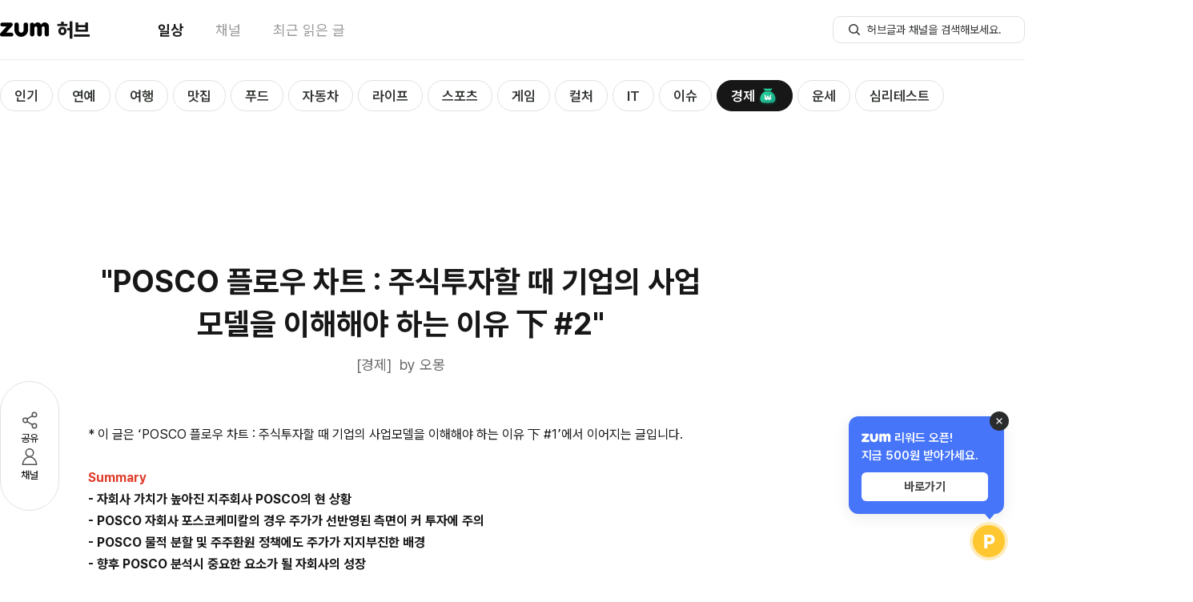

--- FILE ---
content_type: text/html; charset=utf-8
request_url: https://hub.zum.com/invest_15/posco-%ED%94%8C%EB%A1%9C%EC%9A%B0-%EC%B0%A8%ED%8A%B8-%EC%A3%BC%EC%8B%9D%ED%88%AC%EC%9E%90%ED%95%A0-%EB%95%8C-%EA%B8%B0%EC%97%85%EC%9D%98-%EC%82%AC%EC%97%85%EB%AA%A8%EB%8D%B8%EC%9D%84-%EC%9D%B4%ED%95%B4%ED%95%B4%EC%95%BC-%ED%95%98%EB%8A%94-%EC%9D%B4%EC%9C%A0-2-105125
body_size: 46518
content:
<!DOCTYPE html><html lang="ko"><head><meta charSet="utf-8"/><meta name="viewport" content="width=device-width"/><script></script><script id="taboola-script" async="">
              window._taboola = window._taboola || [];
              window._taboola.push({ article: 'auto' });
              !function (e, f, u, i) {
                if (!document.getElementById(i)){
                  e.async = 1;
                  e.src = u;
                  e.id = i;
                  f.parentNode.insertBefore(e, f);
                }
              }(document.createElement('script'),
              document.getElementsByTagName('script')[0],
             '//cdn.taboola.com/libtrc/zum-hub/loader.js',
              'tb_loader_script');
              if(window.performance && typeof window.performance.mark == 'function') {
                window.performance.mark('tbl_ic');
              }
            </script><script type="application/ld+json">{"@context":"https://schema.org","@type":"BreadcrumbList","itemListElement":[{"@type":"ListItem","position":1,"name":"홈","item":"https://hub.zum.com"},{"@type":"ListItem","position":2,"name":"invest","item":"https://hub.zum.com/invest"},{"@type":"ListItem","position":3,"name":"\"POSCO 플로우 차트 : 주식투자할 때 기업의 사업모델을 이해해야 하는 이유 下 #2\"","item":"https://hub.zum.com/invest_15/posco-플로우-차트-주식투자할-때-기업의-사업모델을-이해해야-하는-이유-2-105125"}]}</script><script type="application/ld+json">{"@context":"https://schema.org","@type":"BreadcrumbList","itemListElement":[{"@type":"ListItem","position":1,"name":"홈","item":"https://hub.zum.com"},{"@type":"ListItem","position":2,"name":"채널","item":"https://hub.zum.com/author"},{"@type":"ListItem","position":3,"name":"invest_15","item":"https://hub.zum.com/invest_15"},{"@type":"ListItem","position":4,"name":"\"POSCO 플로우 차트 : 주식투자할 때 기업의 사업모델을 이해해야 하는 이유 下 #2\"","item":"https://hub.zum.com/invest_15/posco-플로우-차트-주식투자할-때-기업의-사업모델을-이해해야-하는-이유-2-105125"}]}</script><script type="application/ld+json">{"@context":"https://schema.org","@type":"Article","headline":"\"POSCO 플로우 차트 : 주식투자할 때 기업의 사업모델을 이해해야 하는 이유 下 #2\"","image":"https://finance.zumst.com/content/1988d726_12.jpg","datePublished":"2023-12-29T10:00:00.000+09:00","author":[{"@type":"Person","name":"오몽 ","url":"https://brunch.co.kr/@ilichpak "}]}</script><title>&quot;POSCO 플로우 차트 : 주식투자할 때 기업의 사업모델을 이해해야 하는 이유 下 #2&quot;</title><meta name="description" content="* 이 글은 ‘POSCO 플로우 차트 : 주식투자할 때 기업의 사업모델을 이해해야 하는 이유 下 #1’에서 이어지는 글입니다. Summary - 자회사 가치가 높아진 지주회사 PO"/><meta property="hubzum:url" content="https://hub.zum.com/invest_15/posco-%ED%94%8C%EB%A1%9C%EC%9A%B0-%EC%B0%A8%ED%8A%B8-%EC%A3%BC%EC%8B%9D%ED%88%AC%EC%9E%90%ED%95%A0-%EB%95%8C-%EA%B8%B0%EC%97%85%EC%9D%98-%EC%82%AC%EC%97%85%EB%AA%A8%EB%8D%B8%EC%9D%84-%EC%9D%B4%ED%95%B4%ED%95%B4%EC%95%BC-%ED%95%98%EB%8A%94-%EC%9D%B4%EC%9C%A0-2-105125"/><link rel="canonical" href="https://hub.zum.com/invest_15/posco-%ED%94%8C%EB%A1%9C%EC%9A%B0-%EC%B0%A8%ED%8A%B8-%EC%A3%BC%EC%8B%9D%ED%88%AC%EC%9E%90%ED%95%A0-%EB%95%8C-%EA%B8%B0%EC%97%85%EC%9D%98-%EC%82%AC%EC%97%85%EB%AA%A8%EB%8D%B8%EC%9D%84-%EC%9D%B4%ED%95%B4%ED%95%B4%EC%95%BC-%ED%95%98%EB%8A%94-%EC%9D%B4%EC%9C%A0-2-105125"/><link rel="alternate" href="https://m.hub.zum.com/invest_15/posco-%ED%94%8C%EB%A1%9C%EC%9A%B0-%EC%B0%A8%ED%8A%B8-%EC%A3%BC%EC%8B%9D%ED%88%AC%EC%9E%90%ED%95%A0-%EB%95%8C-%EA%B8%B0%EC%97%85%EC%9D%98-%EC%82%AC%EC%97%85%EB%AA%A8%EB%8D%B8%EC%9D%84-%EC%9D%B4%ED%95%B4%ED%95%B4%EC%95%BC-%ED%95%98%EB%8A%94-%EC%9D%B4%EC%9C%A0-2-105125"/><meta property="fb:app_id" content="1455466434764810"/><meta property="og:type" content="article"/><meta property="og:image" content="https://finance.zumst.com/content/1988d726_12.jpg"/><meta property="og:url" content="https://hub.zum.com/invest_15/posco-%ED%94%8C%EB%A1%9C%EC%9A%B0-%EC%B0%A8%ED%8A%B8-%EC%A3%BC%EC%8B%9D%ED%88%AC%EC%9E%90%ED%95%A0-%EB%95%8C-%EA%B8%B0%EC%97%85%EC%9D%98-%EC%82%AC%EC%97%85%EB%AA%A8%EB%8D%B8%EC%9D%84-%EC%9D%B4%ED%95%B4%ED%95%B4%EC%95%BC-%ED%95%98%EB%8A%94-%EC%9D%B4%EC%9C%A0-2-105125"/><meta property="og:title" content="&quot;POSCO 플로우 차트 : 주식투자할 때 기업의 사업모델을 이해해야 하는 이유 下 #2&quot;"/><meta property="og:description" content="* 이 글은 ‘POSCO 플로우 차트 : 주식투자할 때 기업의 사업모델을 이해해야 하는 이유 下 #1’에서 이어지는 글입니다. Summary - 자회사 가치가 높아진 지주회사 PO"/><meta property="dable:image" content="https://finance.zumst.com/content/1988d726_12.jpg"/><meta property="dable:item_id" content="105125"/><meta property="dable:author" content="오몽 "/><meta property="article:section" content="invest"/><meta property="article:published_time" content="2023-12-29"/><meta name="twitter:card" content="summary_large_image"/><meta name="twitter:title" content="&quot;POSCO 플로우 차트 : 주식투자할 때 기업의 사업모델을 이해해야 하는 이유 下 #2&quot;"/><meta name="twitter:description" content="* 이 글은 ‘POSCO 플로우 차트 : 주식투자할 때 기업의 사업모델을 이해해야 하는 이유 下 #1’에서 이어지는 글입니다. Summary - 자회사 가치가 높아진 지주회사 PO"/><meta name="twitter:image" content="https://finance.zumst.com/content/1988d726_12.jpg"/><meta name="twitter:url" content="https://hub.zum.com/invest_15/posco-%ED%94%8C%EB%A1%9C%EC%9A%B0-%EC%B0%A8%ED%8A%B8-%EC%A3%BC%EC%8B%9D%ED%88%AC%EC%9E%90%ED%95%A0-%EB%95%8C-%EA%B8%B0%EC%97%85%EC%9D%98-%EC%82%AC%EC%97%85%EB%AA%A8%EB%8D%B8%EC%9D%84-%EC%9D%B4%ED%95%B4%ED%95%B4%EC%95%BC-%ED%95%98%EB%8A%94-%EC%9D%B4%EC%9C%A0-2-105125"/><meta name="robots" content="max-image-preview:large"/><meta name="next-head-count" content="29"/><meta http-equiv="X-UA-Compatible" content="IE=edge"/><meta name="referrer" content="unsafe-url"/><meta name="naver-site-verification" content="84576b31f8a86246b6101fd995019448b2cda1b3"/><meta name="google-site-verification" content="qQaG9hl7lrEEnKT6pQ_uFKz2m6FqPQ0iyj46MqLnxp8"/><link rel="preload" as="style" crossorigin="" href="https://fonts.zumst.com/pretendard/pretendardvariable-subset.css"/><link rel="stylesheet" crossorigin="" href="https://fonts.zumst.com/pretendard/pretendardvariable-subset.css"/><link rel="preconnect" href="https://userapi.zum.com"/><link rel="dns-prefetch" href="https://userapi.zum.com"/><link rel="preconnect" href="http://estat.zum.com"/><link rel="dns-prefetch" href="http://estat.zum.com"/><link rel="search" type="application/opensearchdescription+xml" href="/opensearch.xml" title="zum 허브 검색"/><script>
              window.zum = window.zum || {};
              window.zum.hub = window.zum.hub || {};
              window.zum.hub.version = window.zum.hub.version || "1.35.0";
            </script><link rel="preload" href="/_next/static/css/6b2c9214692bde5c.css" as="style"/><link rel="stylesheet" href="/_next/static/css/6b2c9214692bde5c.css" data-n-g=""/><link rel="preload" href="/_next/static/css/e3f937a00e8a4879.css" as="style"/><link rel="stylesheet" href="/_next/static/css/e3f937a00e8a4879.css" data-n-p=""/><noscript data-n-css=""></noscript><script defer="" nomodule="" src="/_next/static/chunks/polyfills-78c92fac7aa8fdd8.js"></script><script id="sentry" src="/sentry.js" defer="" data-nscript="beforeInteractive"></script><script id="googleScript" src="https://securepubads.g.doubleclick.net/tag/js/gpt.js" defer="" data-nscript="beforeInteractive"></script><script src="https://pagead2.googlesyndication.com/pagead/js/adsbygoogle.js?client=ca-pub-7018381251782399" defer="" data-nscript="beforeInteractive"></script><script src="/_next/static/chunks/webpack-f57a52d89510f12e.js" defer=""></script><script src="/_next/static/chunks/framework-61c601c9a6d8fbda.js" defer=""></script><script src="/_next/static/chunks/main-0f67f54729687d79.js" defer=""></script><script src="/_next/static/chunks/pages/_app-b46927c2de002aed.js" defer=""></script><script src="/_next/static/chunks/834-ba214c8f4334d3d0.js" defer=""></script><script src="/_next/static/chunks/638-d73dfb5c97f4aad6.js" defer=""></script><script src="/_next/static/chunks/269-322054ce29f3172c.js" defer=""></script><script src="/_next/static/chunks/926-e7a95334f8a74dfe.js" defer=""></script><script src="/_next/static/chunks/pages/%5Bslug%5D/%5BpostIdentifier%5D-f053e09eb988611e.js" defer=""></script><script src="/_next/static/ddWNjcBlu4bX2W0-uDhsZ/_buildManifest.js" defer=""></script><script src="/_next/static/ddWNjcBlu4bX2W0-uDhsZ/_ssgManifest.js" defer=""></script></head><body><div id="__next"><style data-emotion="css-global 58wy03">body{color:#161716;font-size:15px;line-height:1.45em;background-color:#fff;font-family:"Pretendard Variable",Pretendard,-apple-system,BlinkMacSystemFont,system-ui,Roboto,"Helvetica Neue","Segoe UI","Apple SD Gothic Neo","Noto Sans KR","Malgun Gothic","Apple Color Emoji","Segoe UI Emoji","Segoe UI Symbol",sans-serif;font-weight:400;font-smooth:never;-webkit-font-smoothing:antialiased;-moz-osx-font-smoothing:grayscale;}button{display:-webkit-inline-box;display:-webkit-inline-flex;display:-ms-inline-flexbox;display:inline-flex;-webkit-box-pack:center;-ms-flex-pack:center;-webkit-justify-content:center;justify-content:center;-webkit-align-items:center;-webkit-box-align:center;-ms-flex-align:center;align-items:center;}div[data-google-query-id]{margin:0!important;}#vonvon-iframe{border-radius:10px;border:1px solid #EBECEB;overflow:hidden;-webkit-transition:height 0.3s ease-out;transition:height 0.3s ease-out;width:100%;height:0;}</style><!--$--><style data-emotion="css xvokd6">.css-xvokd6{width:100%;padding-top:75px;}</style><div class="css-xvokd6"><style data-emotion="css 1x6vrk7">.css-1x6vrk7{position:fixed;top:0;width:100%;background-color:#fff;border-bottom:1px solid #EBECEB;z-index:1500;}</style><div class="css-1x6vrk7"><style data-emotion="css 1n6xfoc">.css-1n6xfoc{width:1280px;height:74px;margin:0 auto;}</style><header class="css-1n6xfoc"><style data-emotion="css 1sm1w0r">.css-1sm1w0r{display:-webkit-box;display:-webkit-flex;display:-ms-flexbox;display:flex;-webkit-box-pack:justify;-webkit-justify-content:space-between;justify-content:space-between;-webkit-align-items:center;-webkit-box-align:center;-ms-flex-align:center;align-items:center;width:100%;height:100%;}</style><div class="css-1sm1w0r"><style data-emotion="css 18biwo">.css-18biwo{display:-webkit-inline-box;display:-webkit-inline-flex;display:-ms-inline-flexbox;display:inline-flex;-webkit-align-items:center;-webkit-box-align:center;-ms-flex-align:center;align-items:center;}</style><div class="css-18biwo"><div class="css-18biwo"><a aria-label="줌닷컴 이동" class="css-18biwo" href="https://zum.com/?cm=hubzum_gnb"><svg xmlns="http://www.w3.org/2000/svg" width="62" height="18" fill="none"><g fill="#000" clip-path="url(#a)"><path d="M14.331 12.788H7.668L15.3 4.33c.413-.48.635-1.096.624-1.73v-.047a2.387 2.387 0 0 0-.596-1.503h-.008a2.386 2.386 0 0 0-1.78-.8H2.764a2.349 2.349 0 0 0-2.12 1.339l-.014.027-.01.023A2.374 2.374 0 0 0 .4 2.644v.025a2.347 2.347 0 0 0 1.776 2.286h.02l.037.009c.182.042.368.063.555.061h5.355c-.23.259-7.272 8.109-7.584 8.451a2.22 2.22 0 0 0-.562 1.517v.192a2.353 2.353 0 0 0 2.375 2.387h11.96a2.39 2.39 0 0 0 0-4.78v-.004ZM55.738.005c-1.967 0-3.44 1.21-4.379 2.962-.682-1.278-1.53-2.283-2.836-2.714a5.456 5.456 0 0 0-1.625-.248c-1.562 0-3.357.957-3.899 2.625-.306-1.267-1.2-2.388-2.787-2.384h-.04a2.786 2.786 0 0 0-2.754 2.765v11.824a2.733 2.733 0 0 0 1.804 2.553l.032.012.024.01c.3.103.613.155.93.152.142 0 .284-.01.425-.032a2.754 2.754 0 0 0 2.362-2.702V6.973c0-1.022.765-1.96 1.79-1.96s1.792.938 1.792 1.96V14.835a2.742 2.742 0 0 0 2.142 2.659c.421.1.86.1 1.282 0a2.743 2.743 0 0 0 2.142-2.66v-7.93c0-1.02.765-1.886 1.79-1.886s1.79.5 1.79 1.521v8.198a.258.258 0 0 0 0 .044v.054a2.741 2.741 0 0 0 2.15 2.659c.419.1.856.1 1.276 0a2.742 2.742 0 0 0 2.15-2.66V6.219C61.076-.396 55.74.005 55.74.005ZM32.252.234a2.788 2.788 0 0 0-2.788 2.788v6.998c0 1.556-1.518 2.797-2.985 2.797-1.703 0-2.986-1.461-2.985-2.797V2.897a2.787 2.787 0 0 0-5.572.125v.012-.23 6.033c0 4.1 2.32 7.497 5.763 8.692.306.109 1.864.46 2.797.46a8.569 8.569 0 0 0 5.678-2.177c1.897-1.708 2.881-4.107 2.881-6.973V3.025a2.788 2.788 0 0 0-2.79-2.79Z"></path></g><defs><clipPath id="a"><path fill="#fff" d="M0 0h61.318v18H0z"></path></clipPath></defs></svg></a><a class="css-18biwo" href="/?cm=hubzum_gnb"><style data-emotion="css b4jyke">.css-b4jyke{font-size:24px;font-weight:800;margin-left:8.68px;}</style><span class="css-b4jyke">허브</span></a></div><style data-emotion="css 1o2k976">.css-1o2k976{margin-left:84px;}</style><style data-emotion="css xxy10r">.css-xxy10r{display:-webkit-inline-box;display:-webkit-inline-flex;display:-ms-inline-flexbox;display:inline-flex;-webkit-align-items:center;-webkit-box-align:center;-ms-flex-align:center;align-items:center;font-size:18px;margin-left:84px;}.css-xxy10r>:not(:last-child){margin-right:40px;}</style><nav class="css-xxy10r"><style data-emotion="css sgey6t">.css-sgey6t{display:inline-block;color:#161716;font-weight:700;}</style><div data-active="true" class="css-sgey6t"><a data-cm="daily" href="/?cm=hubzum_gnb"><span>일상</span></a></div><style data-emotion="css 1tox0mw">.css-1tox0mw{display:inline-block;color:#989998;}</style><div data-active="false" class="css-1tox0mw"><a data-cm="author" href="/author?cm=hubzum_gnb"><span>채널</span></a></div><div data-active="false" class="css-1tox0mw"><a data-cm="latest" href="/latest?cm=hubzum_gnb"><span>최근 읽은 글</span></a></div></nav></div><div class="css-18biwo"><!--$--><form><style data-emotion="css 1hyuioz">.css-1hyuioz{position:absolute;z-index:-1!important;overflow:hidden!important;border:0!important;width:1px!important;height:1px!important;clip:rect(1px, 1px, 1px, 1px)!important;-webkit-clip-path:inset(50%)!important;clip-path:inset(50%)!important;}</style><label for=":R1akpj6:" class="css-1hyuioz">검색</label><style data-emotion="css 79elbk">.css-79elbk{position:relative;}</style><div class="css-79elbk"><style data-emotion="css 1o0ijwe">.css-1o0ijwe{position:absolute;left:18px;bottom:50%;-webkit-transform:translate(0, 50%);-moz-transform:translate(0, 50%);-ms-transform:translate(0, 50%);transform:translate(0, 50%);}</style><button type="submit" aria-label="허브글 검색 버튼" class="css-1o0ijwe"><svg width="18" height="18" viewBox="0 0 18 18" fill="none"><circle cx="8" cy="8" r="5.25" stroke="#313531" stroke-width="1.5"></circle><rect x="11" y="12.0625" width="1.5" height="6" rx="0.75" transform="rotate(-45 11 12.0625)" fill="#313531"></rect></svg></button><style data-emotion="css m2mgzk">.css-m2mgzk{width:240px;height:34px;line-height:1.45;font-size:14px;font-weight:400;border-radius:10px;border:1px solid #E1E1E1;padding:7px 18px 7px 42px;color:#313531;}.css-m2mgzk::-ms-clear{display:none;width:0;height:0;}.css-m2mgzk::-ms-reveal{display:none;width:0;height:0;}.css-m2mgzk::-webkit-search-decoration,.css-m2mgzk::-webkit-search-cancel-button,.css-m2mgzk::-webkit-search-results-button,.css-m2mgzk::-webkit-search-results-decoration{display:none;}.css-m2mgzk::-webkit-input-placeholder{font-size:14px;font-weight:400;color:#313531;}.css-m2mgzk::-moz-placeholder{font-size:14px;font-weight:400;color:#313531;}.css-m2mgzk:-ms-input-placeholder{font-size:14px;font-weight:400;color:#313531;}.css-m2mgzk::placeholder{font-size:14px;font-weight:400;color:#313531;}.css-m2mgzk:focus{outline:none;border:1px solid;border-color:#27CC9B;}</style><input id=":R1akpj6:" type="search" name=":R1akpj6:" placeholder="허브글과 채널을 검색해보세요." autoComplete="off" maxLength="15" class="css-m2mgzk" value=""/></div></form><!--/$--></div></div></header></div><main><style data-emotion="css 1ynwstu">.css-1ynwstu{max-width:1280px;margin:0 auto;}</style><div class="css-1ynwstu"><div style="position:absolute;visibility:hidden;width:0;height:0"></div><style data-emotion="css 1xaekgw">.css-1xaekgw{margin-top:20px;}</style><div class="css-1xaekgw"><style data-emotion="css 1gomreu">.css-1gomreu{position:relative;display:inline-block;}</style><nav class="css-1gomreu"><style data-emotion="css 1lkk05w">.css-1lkk05w{max-width:1280px;display:-webkit-box;display:-webkit-flex;display:-ms-flexbox;display:flex;-webkit-align-items:center;-webkit-box-align:center;-ms-flex-align:center;align-items:center;overflow-x:scroll;overflow-y:hidden;padding:5px 0;-ms-overflow-style:none;scrollbar-width:none;margin:0 auto;}.css-1lkk05w::-webkit-scrollbar{display:none;}</style><ul class="css-1lkk05w"><style data-emotion="css 1wqmkaw">.css-1wqmkaw{margin-right:6px;height:100%;}</style><li data-category="popular" class="css-1wqmkaw"><style data-emotion="css 1baulvz">.css-1baulvz{display:inline-block;}</style><style data-emotion="css qme5zu">.css-qme5zu{font-size:24px;font-weight:700;color:#161716;display:inline-block;}</style><span class="css-qme5zu"><style data-emotion="css 1ghfob5">.css-1ghfob5{display:-webkit-inline-box;display:-webkit-inline-flex;display:-ms-inline-flexbox;display:inline-flex;-webkit-align-items:center;-webkit-box-align:center;-ms-flex-align:center;align-items:center;line-height:36px;font-size:17px;font-weight:600;border:1px solid;border-radius:100px;padding:1px 17px 0;-webkit-transition:all 0.3s;transition:all 0.3s;box-sizing:border-box;white-space:nowrap;color:#313531;border-color:#E1E1E1;background-color:#fff;}.css-1ghfob5:hover{border-color:#161716;}</style><a class="css-1ghfob5" href="/?cm=hubzum_gnb"><span>인기</span></a></span></li><li data-category="entertainment" class="css-1wqmkaw"><span class="css-qme5zu"><a class="css-1ghfob5" href="/entertainment?cm=hubzum_gnb"><span>연예</span></a></span></li><li data-category="trip" class="css-1wqmkaw"><span class="css-qme5zu"><a class="css-1ghfob5" href="/trip?cm=hubzum_gnb"><span>여행</span></a></span></li><li data-category="restaurant" class="css-1wqmkaw"><span class="css-qme5zu"><a class="css-1ghfob5" href="/restaurant?cm=hubzum_gnb"><span>맛집</span></a></span></li><li data-category="food" class="css-1wqmkaw"><span class="css-qme5zu"><a class="css-1ghfob5" href="/food?cm=hubzum_gnb"><span>푸드</span></a></span></li><li data-category="biz" class="css-1wqmkaw"><span class="css-qme5zu"><a class="css-1ghfob5" href="/biz?cm=hubzum_gnb"><span>자동차</span></a></span></li><li data-category="life" class="css-1wqmkaw"><span class="css-qme5zu"><a class="css-1ghfob5" href="/life?cm=hubzum_gnb"><span>라이프</span></a></span></li><li data-category="sport" class="css-1wqmkaw"><span class="css-qme5zu"><a class="css-1ghfob5" href="/sport?cm=hubzum_gnb"><span>스포츠</span></a></span></li><li data-category="game" class="css-1wqmkaw"><span class="css-qme5zu"><a class="css-1ghfob5" href="/game?cm=hubzum_gnb"><span>게임</span></a></span></li><li data-category="culture" class="css-1wqmkaw"><span class="css-qme5zu"><a class="css-1ghfob5" href="/culture?cm=hubzum_gnb"><span>컬처</span></a></span></li><li data-category="it" class="css-1wqmkaw"><span class="css-qme5zu"><a class="css-1ghfob5" href="/it?cm=hubzum_gnb"><span>IT</span></a></span></li><li data-category="issue" class="css-1wqmkaw"><span class="css-qme5zu"><a class="css-1ghfob5" href="/issue?cm=hubzum_gnb"><span>이슈</span></a></span></li><li data-category="invest" class="css-1wqmkaw"><span class="css-qme5zu"><style data-emotion="css 5xbpc2">.css-5xbpc2{display:-webkit-inline-box;display:-webkit-inline-flex;display:-ms-inline-flexbox;display:inline-flex;-webkit-align-items:center;-webkit-box-align:center;-ms-flex-align:center;align-items:center;line-height:36px;font-size:17px;font-weight:600;border:1px solid;border-radius:100px;padding:1px 17px 0;-webkit-transition:all 0.3s;transition:all 0.3s;box-sizing:border-box;white-space:nowrap;color:#fff;border-color:#161716;background-color:#161716;}</style><a class="css-5xbpc2" href="/invest?cm=hubzum_gnb"><span>경제</span><style data-emotion="css m9j2se">.css-m9j2se{width:26px;height:26px;margin-left:3px;position:relative;display:-webkit-box;display:-webkit-flex;display:-ms-flexbox;display:flex;-webkit-box-pack:center;-ms-flex-pack:center;-webkit-justify-content:center;justify-content:center;-webkit-align-items:center;-webkit-box-align:center;-ms-flex-align:center;align-items:center;}</style><i class="css-m9j2se"><style data-emotion="css 10i611l">.css-10i611l{background-image:url('[data-uri]');background-repeat:no-repeat;display:inline-block;width:26px;height:26px;-webkit-background-size:26px 26px;background-size:26px 26px;}</style><span class="css-10i611l"></span></i></a></span></li><li data-category="luck" class="css-1wqmkaw"><span class="css-qme5zu"><a class="css-1ghfob5" href="/luck?cm=hubzum_gnb"><span>운세</span></a></span></li><li data-category="fun" class="css-1wqmkaw"><span class="css-qme5zu"><a class="css-1ghfob5" href="/fun?cm=hubzum_gnb"><span>심리테스트</span></a></span></li></ul><style data-emotion="css 13lqz3l">.css-13lqz3l{position:absolute;top:50%;-webkit-transform:translateY(-50%);-moz-transform:translateY(-50%);-ms-transform:translateY(-50%);transform:translateY(-50%);left:-20px;z-index:2;opacity:0;-webkit-transition:opacity 0.3s ease-in-out;transition:opacity 0.3s ease-in-out;display:-webkit-box;display:-webkit-flex;display:-ms-flexbox;display:flex;-webkit-align-items:center;-webkit-box-align:center;-ms-flex-align:center;align-items:center;padding-left:2px;}</style><div class="css-13lqz3l"><style data-emotion="css vmgu53">.css-vmgu53{position:relative;width:36px;height:36px;background:url('../images/submenu-caret.svg') no-repeat center;-webkit-background-size:20px 20px;background-size:20px 20px;border-radius:999px;border:1px solid #E1E3E1;background-color:#fff;box-shadow:0px 2px 8px 0px rgba(34, 37, 43, 0.10),0px 1px 4px 0px rgba(34, 37, 43, 0.04),0px 0px 1px 0px rgba(34, 37, 43, 0.04);-webkit-transform:scaleX(-1);-moz-transform:scaleX(-1);-ms-transform:scaleX(-1);transform:scaleX(-1);z-index:2;}</style><button type="button" title="Scroll left" class="css-vmgu53"></button><style data-emotion="css qyoexq">.css-qyoexq{position:absolute;top:-5px;left:0;width:22px;height:49px;background:linear-gradient(90deg, #FFF 30%, rgba(255, 255, 255, 0.00) 100%);background-color:white;z-index:0;pointer-events:none;}</style><div class="css-qyoexq"></div><style data-emotion="css anq3gs">.css-anq3gs{position:absolute;top:-5px;left:19px;width:44px;height:49px;background:linear-gradient(90deg, #FFF 30%, rgba(255, 255, 255, 0.00) 100%);background-color:transparent;z-index:1;pointer-events:none;}</style><div class="css-anq3gs"></div></div><style data-emotion="css 1ip55h1">.css-1ip55h1{position:absolute;top:50%;-webkit-transform:translateY(-50%);-moz-transform:translateY(-50%);-ms-transform:translateY(-50%);transform:translateY(-50%);right:-20px;z-index:2;opacity:0;-webkit-transition:opacity 0.3s ease-in-out;transition:opacity 0.3s ease-in-out;display:-webkit-box;display:-webkit-flex;display:-ms-flexbox;display:flex;-webkit-align-items:center;-webkit-box-align:center;-ms-flex-align:center;align-items:center;padding-left:2px;}</style><div class="css-1ip55h1"><style data-emotion="css 7vafji">.css-7vafji{position:relative;width:36px;height:36px;background:url('../images/submenu-caret.svg') no-repeat center;-webkit-background-size:20px 20px;background-size:20px 20px;border-radius:999px;border:1px solid #E1E3E1;background-color:#fff;box-shadow:0px 2px 8px 0px rgba(34, 37, 43, 0.10),0px 1px 4px 0px rgba(34, 37, 43, 0.04),0px 0px 1px 0px rgba(34, 37, 43, 0.04);-webkit-transform:none;-moz-transform:none;-ms-transform:none;transform:none;z-index:2;}</style><button type="button" title="Scroll right" class="css-7vafji"></button><style data-emotion="css 10x3pct">.css-10x3pct{position:absolute;top:-5px;right:-2px;width:22px;height:49px;background:linear-gradient(90deg, rgba(255, 255, 255, 0.00) 0%, #FFF 70%);background-color:white;z-index:0;pointer-events:none;}</style><div class="css-10x3pct"></div><style data-emotion="css 1ssbm0">.css-1ssbm0{position:absolute;top:-5px;right:19px;width:44px;height:49px;background:linear-gradient(90deg, rgba(255, 255, 255, 0.00) 0%, #FFF 70%);background-color:transparent;z-index:1;pointer-events:none;}</style><div class="css-1ssbm0"></div></div></nav></div><style data-emotion="css 1ez87es">.css-1ez87es{display:-webkit-box;display:-webkit-flex;display:-ms-flexbox;display:flex;-webkit-box-pack:center;-ms-flex-pack:center;-webkit-justify-content:center;justify-content:center;-webkit-align-items:center;-webkit-box-align:center;-ms-flex-align:center;align-items:center;margin-top:20px;}</style><div class="css-1ez87es"><div id="article_top" class="css-0"></div></div><style data-emotion="css 1iyxes7">.css-1iyxes7{display:-webkit-box;display:-webkit-flex;display:-ms-flexbox;display:flex;-webkit-align-items:start;-webkit-box-align:start;-ms-flex-align:start;align-items:start;position:relative;margin-bottom:10px;}</style><div class="css-1iyxes7"><style data-emotion="css tervqf">.css-tervqf{padding-top:222px;position:-webkit-sticky;position:sticky;top:-58px;right:0;}</style><div class="css-tervqf"><style data-emotion="css 1e2xzf4">.css-1e2xzf4{display:-webkit-inline-box;display:-webkit-inline-flex;display:-ms-inline-flexbox;display:inline-flex;-webkit-flex-direction:column;-ms-flex-direction:column;flex-direction:column;gap:18px;padding:34px 22px;border-radius:100px;border:1px solid #E1E1E1;background:#fff;}</style><div class="css-1e2xzf4"><style data-emotion="css 92qdo5">.css-92qdo5{display:-webkit-inline-box;display:-webkit-inline-flex;display:-ms-inline-flexbox;display:inline-flex;-webkit-flex-direction:column;-ms-flex-direction:column;flex-direction:column;width:28px;-webkit-align-items:center;-webkit-box-align:center;-ms-flex-align:center;align-items:center;gap:2px;}.css-92qdo5:hover{color:#27CC9B;}</style><button type="button" name="share" class="css-92qdo5"><style data-emotion="css ym5cbh">button:hover .css-ym5cbh path,button:hover .css-ym5cbh circle{stroke:#27CC9B;}</style><svg xmlns="http://www.w3.org/2000/svg" width="28" height="28" fill="none" class="css-ym5cbh"><path stroke="#505250" stroke-linecap="round" stroke-linejoin="round" stroke-width="1.5" d="M20 7 8 14l12 7"></path><circle cx="20" cy="7" r="2.75" fill="#fff" stroke="#505250" stroke-width="1.5"></circle><circle cx="8.5" cy="14" r="2.75" fill="#fff" stroke="#505250" stroke-width="1.5"></circle><circle cx="20" cy="21" r="2.75" fill="#fff" stroke="#505250" stroke-width="1.5"></circle></svg><style data-emotion="css gca53t">.css-gca53t{font-size:13px;font-weight:400;line-height:145%;}</style><span class="css-gca53t">공유</span></button><button type="button" name="author" class="css-92qdo5"><style data-emotion="css 1sk5hhe">button:hover .css-1sk5hhe circle,button:hover .css-1sk5hhe path{stroke:#27CC9B;}</style><svg xmlns="http://www.w3.org/2000/svg" width="28" height="28" fill="none" class="css-1sk5hhe"><circle cx="14" cy="8.5" r="4.75" fill="#fff" stroke="#505250" stroke-width="1.5"></circle><path fill="#fff" stroke="#505250" stroke-linejoin="round" stroke-width="1.5" d="M5.286 23.059C5.7 17.744 9.527 13.75 14 13.75c4.473 0 8.3 3.994 8.714 9.309a.154.154 0 0 1-.047.124.232.232 0 0 1-.167.067h-17a.232.232 0 0 1-.167-.067.154.154 0 0 1-.047-.124Z"></path></svg><span class="css-gca53t">채널</span></button></div></div><style data-emotion="css 18fpur7">.css-18fpur7{width:780px;padding-top:71px;margin-left:36px;}</style><div class="css-18fpur7"><style data-emotion="css 1ikvcp">.css-1ikvcp{width:780px;padding-bottom:30px;}</style><article class="css-1ikvcp"><style data-emotion="css flpniz">.css-flpniz{margin-bottom:60px;}</style><section class="css-flpniz"><style data-emotion="css 3eazex">.css-3eazex{line-height:1.40em;text-align:center;font-size:38px;}</style><style data-emotion="css 1l3vxza">.css-1l3vxza{font-size:24px;font-weight:700;color:#161716;line-height:1.40em;text-align:center;font-size:38px;}</style><h1 class="css-1l3vxza">&quot;POSCO 플로우 차트 : 주식투자할 때 기업의 사업모델을 이해해야 하는 이유 下 #2&quot;</h1><style data-emotion="css 1e5ajc2">.css-1e5ajc2{display:-webkit-box;display:-webkit-flex;display:-ms-flexbox;display:flex;-webkit-box-pack:center;-ms-flex-pack:center;-webkit-justify-content:center;justify-content:center;color:#676867;font-size:18px;line-height:1.45em;margin-top:12px;}</style><div class="css-1e5ajc2"><a href="/invest_15">by <!-- -->오몽 </a></div></section><div><style data-emotion="css 1g4k6q1">.css-1g4k6q1{font-size:16px;line-height:1.70em;}.css-1g4k6q1 *{font-family:'Pretendard Variable',Pretendard,-apple-system,BlinkMacSystemFont,system-ui,Roboto,'Helvetica Neue','Segoe UI','Apple SD Gothic Neo','Noto Sans KR','Malgun Gothic','Apple Color Emoji','Segoe UI Emoji','Segoe UI Symbol',sans-serif!important;}.css-1g4k6q1 strong{font-weight:600;}.css-1g4k6q1 img{max-width:100%;}.css-1g4k6q1 p{word-wrap:break-word;}.css-1g4k6q1 b,.css-1g4k6q1 strong{font-weight:bold;}.css-1g4k6q1 .sub_title{display:block;color:#313531;font-size:1.25em;font-weight:bold;line-height:1.3em;letter-spacing:-1px;margin:4.4em 0 1.45em;}.css-1g4k6q1 h3.sub_title:first-child{margin-top:0;}.css-1g4k6q1 div.img_block{clear:both;text-align:center;margin:3.375em auto 1.88em auto;}.css-1g4k6q1 div.img_block:first-child{margin-top:0;}.css-1g4k6q1 div.img_block .img_cap{color:#989998;font-size:0.813em;line-height:1.308em;text-align:center;padding:0.688em 0 0 0.5em;}.css-1g4k6q1 div.img_left{float:left;margin:0.438em 2.5em 0.438em 0;}.css-1g4k6q1 div.mov_block{text-align:center;margin:2.688em 0 2.5em;}.css-1g4k6q1 div.mov_block:first-child{margin-top:0;}.css-1g4k6q1 div.mov_block iframe{max-width:100%;vertical-align:top;}.css-1g4k6q1 div.mov_block .mov_cap{color:#989998;font-size:0.813em;line-height:1.308em;text-align:center;padding:0.688em 0 0 0.5em;}.css-1g4k6q1 table.img_block{clear:both;text-align:center;margin:54px auto 30px auto;border-collapse:collapse;border-spacing:0;}.css-1g4k6q1 table.img_block:first-child{margin-top:0;}.css-1g4k6q1 table.img_block .img_cap{color:#989998;font-size:0.813em;line-height:1.308em;text-align:center;padding:10px 0 0;}.css-1g4k6q1 table.img_left{float:left;margin:0.438em 2.5em 0.438em 0;}.css-1g4k6q1 table.mov_block{clear:both;text-align:center;margin:2.688em auto;border-collapse:collapse;border-spacing:0;width:688px!important;}.css-1g4k6q1 table.mov_block:first-child{margin-top:0;}.css-1g4k6q1 table.mov_block iframe:not(#zumFrame){max-width:100%;vertical-align:top;width:688px;height:387px;}.css-1g4k6q1 table.mov_block #zumplayer{max-width:640px;margin:0 auto;}.css-1g4k6q1 table.mov_block .mov_cap{color:#989998;font-size:0.813em;line-height:1.308em;text-align:center;padding:0.688em 0 0 0.5em;}.css-1g4k6q1 table.multi_img_block{clear:both;text-align:center;margin:54px auto 30px auto;border-collapse:collapse;border-spacing:0;}.css-1g4k6q1 table.multi_img_block+table.multi_img_block{margin-top:0.938em;}.css-1g4k6q1 table.multi_img_block+p{margin-top:2.688em;}.css-1g4k6q1 table.multi_img_block:first-child{margin-top:0;}.css-1g4k6q1 table.multi_img_block table{border-collapse:collapse;border-spacing:0;}.css-1g4k6q1 table.multi_img_block table td{padding-left:0.938em;}.css-1g4k6q1 table.multi_img_block table td:first-child{padding-left:0;}.css-1g4k6q1 table.multi_img_block .img_cap{color:#989998;font-size:0.813em;line-height:1.308em;text-align:center;padding:10px 0 0;}.css-1g4k6q1 blockquote.se2_quote1{color:#676867!important;line-height:1.688em!important;border-left:4px solid #C5C7C5!important;padding:0 0.438em 0 1.125em!important;margin:2.313em 0 2.375em 1em!important;}.css-1g4k6q1 blockquote.se2_quote1:first-child{margin-top:0;}.css-1g4k6q1 blockquote.se2_quote6{color:#676867!important;line-height:1.688em!important;border:1px solid #C5C7C5!important;padding:0 0.438em 0 1.125em!important;margin:2.313em 0 2.375em 1em!important;padding:0.875em 1.25em 0.813em!important;margin:1.688em 0 2.625em!important;}.css-1g4k6q1 blockquote.se2_quote6:first-child{margin-top:0;}.css-1g4k6q1 ol.list_block{color:#161716;font-weight:bold;line-height:1.5em;list-style:decimal inside;margin:2.188em 0;}.css-1g4k6q1 ul.list_block{color:#161716;font-weight:bold;line-height:1.5em;margin:2.188em 0;}.css-1g4k6q1 ol.list_block:first-child,.css-1g4k6q1 ul.list_block:first-child{margin-top:0;}.css-1g4k6q1 .list_block>li{padding-bottom:0.313em;}.css-1g4k6q1 .list_d_1{margin-bottom:0.625em;}.css-1g4k6q1 .list_d_1,.css-1g4k6q1 .list_d_2{font-weight:normal;}.css-1g4k6q1 .list_d_1>li{position:relative;padding-left:32px;margin:0.313em 0 0.313em;}.css-1g4k6q1 .list_d_1 li::before{position:absolute;top:10px;left:18px;width:4px;height:4px;border-radius:50%;background-color:#989998;content:'';}.css-1g4k6q1 .list_d_2>li{position:relative;color:#676867;padding:0 0 0.313em 40px;}.css-1g4k6q1 .list_d_2>li::before{position:absolute;top:12px;left:32px;width:4px;height:1px;border-radius:50%;background-color:#676867;content:'';}.css-1g4k6q1 .sponsor_mov{clear:both;text-align:center;margin-bottom:2.875em;}.css-1g4k6q1 .sponsor_mov .mov_wrap{display:inline-block;max-width:480px;border:solid 1px #EBECEB;background:#F1F2F1;padding:1.5em 1.5em 0 1.5em;}.css-1g4k6q1 .sponsor_mov .img_area{max-width:480px;}.css-1g4k6q1 .sponsor_mov .img_area img{cursor:default!important;max-width:480px;}.css-1g4k6q1 .sponsor_mov .btn_area{padding:0.625em 0 0.688em;}.css-1g4k6q1 .sponsor_mov .btn_area a{position:relative;display:inline-block;height:25px;border:1px solid #a4a4a4;background-color:#fff;padding-left:7px;margin-bottom:1px;box-shadow:0 1px #E1E3E1;}.css-1g4k6q1 .sponsor_mov .btn_area span{cursor:pointer;}.css-1g4k6q1 .sponsor_mov .btn_area span img{float:left;padding-top:5px;cursor:pointer;}.css-1g4k6q1 .sponsor_mov .btn_area .spon_media img{margin-right:4px;}.css-1g4k6q1 .sponsor_mov .btn_area .btn img{float:left;padding:5px 6px 6px 0;}.css-1g4k6q1 .small .mov_wrap{float:left;width:auto;border:none;background:none;}</style><div class="css-1g4k6q1"><p>* 이 글은 ‘<a href="https://invest.zum.com/investment/view/406" target="_blank" rel="noopener">POSCO 플로우 차트 : 주식투자할 때 기업의 사업모델을 이해해야 하는 이유 下 #1</a>’에서 이어지는 글입니다.</p>
<p>&nbsp;</p>
<p><span style="color: #e03e2d;"><strong>Summary</strong></span></p>
<p><strong>- 자회사 가치가 높아진 지주회사 POSCO의 현 상황<br></strong></p>
<p><strong>- POSCO 자회사 포스코케미칼의 경우 주가가 선반영된 측면이 커 투자에 주의<br></strong></p>
<p><strong>- POSCO 물적 분할 및 주주환원 정책에도 주가가 지지부진한 배경<br></strong></p>
<p><strong>- 향후 POSCO 분석시 중요한 요소가 될 자회사의 성장</strong></p>
<p>&nbsp;</p>
<p><img style="display: block; margin-left: auto; margin-right: auto;" title="iStock-1272247114.jpg" src="https://finance.zumst.com/content/e6ccdd69_iStock-1272247114.jpg" alt="" width="700" height="467"></p>
<p style="font-size: 85%; color: #7e8c8d; text-align: center;">© iStock</p>
<p>&nbsp;</p>
<p><span style="background-color: #f8cac6;"><strong>선반영 된 주가, 투자에는 주의</strong></span> 다만 한 가지 고려해야 할 점이 있습니다. 바로 <strong><u>2차 전지 업체들의 주가와 밸류에이션</u></strong>입니다. <strong><u>전기차가 확산되며 배터리 관련 기업의 주가가 성장성을 상당히 선반영 했기 때문입니다.</u></strong> 2차 전지 배터리는 규모 면에서 중국과 한국이 한발 앞서 있습니다. 양국을 제외하면 후발주자로 일본과 유럽 정도를 꼽을 수 있습니다. 그래서인지 한국과 중국의 2차 전지 소재업체의 밸류에이션이 상당히 높습니다. 포스코케미칼의 경우 2022년 예상 PER 58배, 내년 예상 PER 41배입니다. 양국의 양/음극재, 분리 막, 코발트 기업의 2022년 PER 밸류에이션은 20~90배 사이입니다. 최근 국내 2차 전지 소재업체 주가가 조정을 받았으나 아직 중국 기업에 비해 밸류에이션이 높습니다. 게다가 일본의 경쟁 기업들의 밸류에이션 멀티플 수준은 보통 10배 이하입니다. 한국과 중국의 2차 전지 생산규모가 압도적이고 CATL, LG화학, 삼성SDI, SK이노베이션 등 TOP 4가 증설에 앞장서고 있다고 해도 일본이나 유럽 기업보다 밸류에이션이 현격히 높아 투자에 주의를 해야 합니다.</p>
<p>&nbsp;</p>
<p style="font-size: 85%; color: #7e8c8d; text-align: center;">[그림 4] 주요 2차 전지 소재 기업 밸류에이션</p>
<p><img style="display: block; margin-left: auto; margin-right: auto;" title="6.jpg" src="https://finance.zumst.com/content/c44b96ff_6.jpg" alt="" width="700" height="415"></p>
<p style="font-size: 85%; color: #7e8c8d; text-align: center;">© 블룸버그</p>
<p>&nbsp;</p>
<p>PER로 주가를 설명하기 부담스럽거나 높은 PER을 정당화시키려고 할 때 종종 PEG로 주가를 설명하곤 합니다. <strong><u>PEG</u></strong><strong><u>는 PER을 EPS 성장률로 나눈 값</u></strong>입니다. 예를 들어 PER이 40배이고 EPS 성장률이 40%라면 PEG는 1.0이 됩니다. <strong><u>성장률에 비례하여 밸류에이션 멀티플을 준다는 의미</u></strong>입니다. PEG이 1보다 높을수록 성장성에 대한 프리미엄을 높게 쳐준다는 뜻이기도 하고요.</p>
<p>포스코케미칼의 2022년 PER가 57배, 22~23년 동안 동사의 예상 EPS 성장률이 24%이니 PEG가 2.4배나 됩니다. 문제는 올해 이익 성장은 2021년 대비 5% 남짓에 그친다는 점입니다. 보통 성장 프리미엄을 1.5~2.0배 주면 많이 적용했다고 할 수 있는데 포스코케미칼은 이보다 더 많은 프리미엄을 받고 있습니다. <strong><u>2023</u></strong><strong><u>년 이후의 실적을 미리 앞당겨 밸류에이션 한 결과</u></strong>입니다. 포스코케미칼은 1조 원의 예산으로 2022년까지 양/음극재 추가 증설을, 2024년까지 인조흑연 음극재 신설 투자를 계획하고 있습니다. 그 이후로도 배터리 업체 증설에 맞춰 양/음극재 투자를 지속해야 하니 당장 내년 실적이 아닌 2024~25년의 이익을 바라보고 주가가 먼저 달리고 있는 형국입니다. <strong><u>만일 매출 기대가 꺾이거나 이익이 예상보다 성장하지 않을 때 일순간 급락하는 경우가 많으니 투자에 유의해야 합니다.</u></strong></p>
<p>&nbsp;&nbsp;</p>
<p><span style="background-color: #f8cac6;"><strong>지주회사 POSCO 매력적인가</strong></span> 포스코케미칼처럼 자회사의 성장 가치가 부각된다면 사업지주회사로서 POSCO 주가가 과연 매력적일지 궁금합니다. <strong><u>지주회사 밸류에이션은 본업의 영업가치와 자회사 지분가치, 투자부동산, 브랜드 로열티 등을 더하고 순차입금을 차감한 순자산 가치로 평가하는 것이 일반적입니다.</u></strong> 해외에서 POSCO와 경쟁하고 있는 주요 철강사로는 바오우 강철(바오산 강철과 우한 강철이 합병), 신일본제철, 아르셀로미탈 등을 꼽을 수 있습니다. 이들 기업의 FY22 예상 PER이 4.3배입니다. POSCO의 내년 별도 순이익은 올해보다 5천억 원가량 감소한 4.6조 원 정도로 추정됩니다. 글로벌 Peer 밸류에이션을 고려하여 PER 5배를 주면 POSCO의 제철 영업가치는 대략 23조 원 정도 줄 수 있습니다. 여기에 상장 자회사 지분가치와 국내외 자회사, 기타 투자 지분 가치를 더한 지분가치는 14.0조 원 정도 됩니다. 2021년 말 추정 별도 순현금이 3.3조 원. 여기에 자사주를 포함하면 NAV가 42.6조 원입니다. 현재 시가총액과 44% 정도 괴리를 보이는데요. 44% 괴리율은 국내 상장 대형 지주회사들의 NAV 디스카운트의 평균에 해당합니다. <strong><u>지주회사로서 POSCO가 매력적이지 않다</u></strong>는 얘기죠.</p>
<p>얼마 전 POSCO가 제철사업 부문을 물적 분할한다는 발표를 한 바 있습니다. 동시에 최근 물적 분할에 대한 부정적 시선을 최소화하기 위해 제철사업은 비상장으로 두며 전향적인 주주환원 정책을 예고했습니다. <strong><u>그런데도 주가가 지지부진한 이유는 1) 본업인 제철 사업 부문이 해외 철강사에 비해서 싸지 않고, 2) 배당을 염두에 둔 투자자들은 자회사 투자 부담이 커질수록 배당 불확실성이 높아질 수 있으며, 3) 다른 지주사에 비해 할인율이 높지 않다는 점에 있습니다.</u></strong> 저는 POSCO 주가가 하락세인 까닭을 물적 분할 발표 때문이 아닌 <strong><u>글로벌 투자자들이 현재 철강업에 대해 투자 메리트를 느끼지 못하기 때문</u></strong>이라 판단합니다. 현재 POSCO에 견줄 만한 해외 철강 기업들은 POSCO보다 밸류에이션이 더 낮습니다. 글로벌 철강사의 밸류에이션이 3~4배에 불과하다는 것은 철강 경기가 장기간 호황을 띨 거라 믿지 않는 것과 이산화탄소 배출 산업이란 할인 요소가 함께 작용한 탓으로 해석됩니다. 철강업으로 보나 지주회사로 보나 당분간 POSCO 주가가 크게 오를 동력이 많이 부족해 보입니다.</p>
<p>흔히 철강, 화학, 조선과 같은 경기에 민감한 시클리컬 업종은 <strong><u>‘고 PER에 사서 저 PER에 팔라’</u></strong>는 격언이 있습니다. 실적이 나오지 않는 불황기를 벗어날 때 사서 이익이 정점에 육박할 때 팔라는 뜻입니다. 현재 글로벌 철강산업의 PER이 3~4배로 낮은 것은 앞으로 철강 경기가 둔화될 리스크를 반영한 결과라는 점에서 최소한 올해 대비 2023년 예상 실적이 증가한다고 기대되어야 투자 모멘텀이 다시 생기지 않겠나 여겨집니다. 시클리컬 주식이 저 PER일수록 투자에 조심하십시오. 반드시 주가가 싼 원인이 무엇 때문인지 잘 파악한 다음에 매수하시기 바랍니다.</p>
<p>&nbsp;</p>
<p style="font-size: 85%; color: #7e8c8d; text-align: center;">[그림 5] SoTP(사업별 가치합산) 밸류에이션</p>
<p><img style="display: block; margin-left: auto; margin-right: auto;" title="7.jpg" src="https://finance.zumst.com/content/32fba7cc_7.jpg" alt="" width="700" height="405"></p>
<p>&nbsp;</p>
<p style="font-size: 85%; color: #7e8c8d; text-align: center;">[그림 6] 주요 글로벌 철강기업 밸류에이션</p>
<p><img style="display: block; margin-left: auto; margin-right: auto;" title="8.jpg" src="https://finance.zumst.com/content/56f5755b_8.jpg" alt="" width="700" height="283"></p>
<p style="font-size: 85%; color: #7e8c8d; text-align: center;">© 블룸버그</p>
<p>&nbsp;</p>
<p><span style="background-color: #f8cac6;"><strong>뒷 물결이 앞 물결 밀어낼까</strong></span> 이제 POSCO 플로우 차트를 마무리하겠습니다. 제철회사로서 POSCO를 이해하기 위해 플로우 차트 개념을 上편에서 소개했습니다. 그런데 2007년 작성된 플로우 차트가 15년이 지나는 동안 수정할 사항들이 많아졌습니다. 생산능력과 해외 자회사 측면에서 커다란 변화가 있었습니다. 포스코케미칼 등 자회사 가치가 커졌으며 연결 영업이익에서 자회사 비중도 많이 올랐습니다. 포스코케미칼만 NAV에서 차지하는 비중이 12%에 달합니다. <strong><u>앞으로 POSCO를 분석하는 데에 있어 자회사 성장을 빼놓으면 안 될 것 같습니다.</u></strong> 포스코케미칼 등 핵심 자회사들도 POSCO처럼 플로우 차트를 만들어 관찰해나가는 게 필요하다고 판단됩니다. 아직 장강의 뒷 물결이 앞 물결을 밀어내기에 역부족이지만 혹시 압니까? 정말 그런 날이 올지요. 주식 시장에서 변하지 않는 건 없으니까요.</p>
<p>&nbsp;</p>
<p style="font-size: 85%; color: #7e8c8d; text-align: center;">[그림 7] 2008년, 2021년 POSCO 플로우 차트 변화</p>
<p><img style="display: block; margin-left: auto; margin-right: auto;" title="9.jpg" src="https://finance.zumst.com/content/4c34634c_9.jpg" alt="" width="800" height="501"></p>
<p><img style="display: block; margin-left: auto; margin-right: auto;" title="10.jpg" src="https://finance.zumst.com/content/1fab7a51_10.jpg" alt="" width="800" height="494"></p>
<p><img style="display: block; margin-left: auto; margin-right: auto;" title="11.jpg" src="https://finance.zumst.com/content/3e471f3a_11.jpg" alt="" width="800" height="507"></p>
<p>&nbsp;</p>
<blockquote class="blockquote_double">
<p>장강후랑추전랑 - 리오</p>
<p>&nbsp;</p>
<p>長江後浪推前浪(장강후랑추전랑)</p>
<p>前浪死在沙灘上(전랑사재사탄상)</p>
<p>前浪不死回海上(전랑불사회해상)</p>
<p>欲火重生成後浪(욕화중생성후랑)</p>
<p>&nbsp;</p>
<p>장강의 뒷 물결이 앞 물결을 밀어내니</p>
<p>앞 물결은 모래톱 여울에 스러지네</p>
<p>앞 물결이 스러지지 않고 바다로 돌아가면</p>
<p>꺼지지 않고 되살아나 다시 뒷 물결 되리</p>
</blockquote>
<p>&nbsp;</p>
<p>다음 번에는 S1, S2, S3에 대해서 논의해 보도록 하겠습니다.</p>
<p>&nbsp;</p>
<div style="border: 1px solid #C0C0C0; padding: 10px;">
<p style="font-size: 70%; color: #c0c0c0;">투자자 유의사항: 이 콘텐츠에 게재된 내용들은 작성자의 의견을 정확하게 반영하고 있으며, 외부의 부당한 압력이나 간섭 없이 작성되었음을 확인합니다. 해당 글은 필자가 습득한 사실에 기초하여 작성하였으나, 그 정확성이나 완전성을 보장할 수 없으므로 참고자료로만 활용하시기 바라며, 투자 시 투자자 자신의 판단과 책임 하에 최종 결정을 하시기 바랍니다. 따라서, 해당 글은 어떠한 경우에도 투자자의 투자 결과에 대한 법적 책임소재의 증빙자료로 사용될 수 없습니다.</p>
</div></div></div><style data-emotion="css ajzub1">.css-ajzub1{margin-top:54px;}</style><div class="css-ajzub1"><style data-emotion="css 70qvj9">.css-70qvj9{display:-webkit-box;display:-webkit-flex;display:-ms-flexbox;display:flex;-webkit-align-items:center;-webkit-box-align:center;-ms-flex-align:center;align-items:center;}</style><div class="css-70qvj9"><style data-emotion="css 1tkcung">.css-1tkcung{color:#989998;font-size:17px;font-weight:600;line-height:1.45em;}.css-1tkcung:not(:only-child){position:relative;padding-right:11px;margin-right:9px;}.css-1tkcung:not(:only-child)::after{position:absolute;top:50%;right:0;height:10px;border-right:1px solid #E1E1E1;margin-top:-6px;content:"";}</style><span class="css-1tkcung">2024.01.08</span><style data-emotion="css xtkrua">.css-xtkrua{color:#7ba6dc;font-size:15px;}</style><a target="_blank" rel="noopener noreferrer" class="css-xtkrua" href="https://brunch.co.kr/@ilichpak/61">원문링크 바로가기</a></div><style data-emotion="css 146eajy">.css-146eajy{display:-webkit-box;display:-webkit-flex;display:-ms-flexbox;display:flex;-webkit-box-flex-wrap:wrap;-webkit-flex-wrap:wrap;-ms-flex-wrap:wrap;flex-wrap:wrap;margin-top:16px;}</style><ul class="css-146eajy"><style data-emotion="css 1v994a0">.css-1v994a0{margin-right:6px;}</style><li class="css-1v994a0"><a href="/search?keyword=%ED%88%AC%EC%9E%90"><style data-emotion="css 19xish6">.css-19xish6{display:-webkit-inline-box;display:-webkit-inline-flex;display:-ms-inline-flexbox;display:inline-flex;-webkit-box-pack:center;-ms-flex-pack:center;-webkit-justify-content:center;justify-content:center;-webkit-align-items:center;-webkit-box-align:center;-ms-flex-align:center;align-items:center;background-color:#E8FAF6;border-radius:4px;color:#27CC9B;padding:2px 6px;line-height:145%;font-size:14px;}.css-19xish6::before{content:"#";}</style><div class="css-19xish6">투자</div></a></li></ul><style data-emotion="css 4j9j">.css-4j9j{display:-webkit-box;display:-webkit-flex;display:-ms-flexbox;display:flex;-webkit-align-items:center;-webkit-box-align:center;-ms-flex-align:center;align-items:center;color:#C5C7C5;font-size:13px;line-height:1.45em;margin-top:34px;}</style><p class="css-4j9j"><style data-emotion="css 1voerbs">.css-1voerbs{margin-top:-3px;margin-right:4px;}</style><svg xmlns="http://www.w3.org/2000/svg" width="14" height="14" viewBox="0 0 14 14" fill="none" class="css-1voerbs"><path d="M7 13.5C10.5899 13.5 13.5 10.5899 13.5 7C13.5 3.41015 10.5899 0.5 7 0.5C3.41015 0.5 0.5 3.41015 0.5 7C0.5 10.5899 3.41015 13.5 7 13.5Z" stroke="#E1E1E1"></path><path d="M8 3H6V8H8V3Z" fill="#C5C7C5"></path><path d="M8 9H6V11H8V9Z" fill="#C5C7C5"></path></svg>본 콘텐츠의 저작권은 저자 또는 제공처에 있으며, 이를 무단 이용하는 경우 저작권법 등에 따라 법적 책임을 질 수 있습니다.</p></div></article><style data-emotion="css 1mbhw7f">.css-1mbhw7f{display:-webkit-box;display:-webkit-flex;display:-ms-flexbox;display:flex;-webkit-box-pack:space-around;-ms-flex-pack:space-around;-webkit-justify-content:space-around;justify-content:space-around;-webkit-align-items:center;-webkit-box-align:center;-ms-flex-align:center;align-items:center;margin-top:20px;gap:20px;}</style><div class="css-1mbhw7f"><div id="comment_top_01" class="css-0"></div><div id="comment_top_02" class="css-0"></div></div><style data-emotion="css uirucg">.css-uirucg{position:relative;margin-top:30px;}.css-uirucg:before{content:"";position:absolute;left:0;top:0;width:100%;height:1px;margin-bottom:24px;background-color:#EBECEB;z-index:1;}</style><div class="css-uirucg"></div><style data-emotion="css 84gtq9">.css-84gtq9{border-top:1px solid #EBECEB;margin-top:30px;}</style><div class="css-84gtq9"><style data-emotion="css 1cjle7z">.css-1cjle7z{background:transparent;margin:54px auto;}</style><style data-emotion="css 1dmeyo2">.css-1dmeyo2{background:transparent;background:transparent;margin:54px auto;}</style><style data-emotion="css c5kxmm">.css-c5kxmm{width:780px;min-height:553px;background:transparent;background:transparent;margin:54px auto;}</style><div id="dablewidget_G7Z3Ebnl" data-widget_id="G7Z3Ebnl" class="css-c5kxmm"></div><div class="css-79elbk"><a href="/invest_15?cm=hubzum_view_authorrmore"><style data-emotion="css 1snmqss">.css-1snmqss{display:-webkit-box;display:-webkit-flex;display:-ms-flexbox;display:flex;-webkit-align-items:center;-webkit-box-align:center;-ms-flex-align:center;align-items:center;border:1px solid #EBECEB;border-bottom:0;border-top-left-radius:10px;border-top-right-radius:10px;background-color:#F1F2F1;padding:19px 19px 20px;}</style><div class="css-1snmqss"><style data-emotion="css 34xd32">.css-34xd32{-webkit-flex-shrink:0;-ms-flex-negative:0;flex-shrink:0;width:54px;height:54px;overflow:hidden;border-radius:6px;}</style><div class="css-34xd32"><style data-emotion="css zer5rb">.css-zer5rb{position:relative;width:54px;height:54px;overflow:hidden;border-radius:6px;background-color:#F1F2F1;}</style><div class="css-zer5rb"><style data-emotion="css 1phd9a0">.css-1phd9a0{object-fit:cover;}</style><img alt="現) K투자자문㈜ 운용본부 現) 운용업계 20년 이상 종사 (K 투자자문사 본부장) 합리적 소수의 역발상 투자를 지향합니다. 운용업에서 겪은 다양한 경험을 개인 투자자들과 공유하고 싶습니다. 주가 변동에 일희일비하지 않고 투자한 기업과 자신의 부가 같이 성장하는 건전한 투자 관행이 정착하는데 일조하고자 합니다." data-thumb-url="https://finance.zumst.com/writing/00176570_박진석1.jpg " loading="lazy" width="54" height="54" decoding="async" data-nimg="1" class="css-1phd9a0" style="color:transparent" srcSet="/_next/image?url=https%3A%2F%2Ffinance.zumst.com%2Fwriting%2F00176570_%EB%B0%95%EC%A7%84%EC%84%9D1.jpg%20&amp;w=64&amp;q=75 1x, /_next/image?url=https%3A%2F%2Ffinance.zumst.com%2Fwriting%2F00176570_%EB%B0%95%EC%A7%84%EC%84%9D1.jpg%20&amp;w=128&amp;q=75 2x" src="/_next/image?url=https%3A%2F%2Ffinance.zumst.com%2Fwriting%2F00176570_%EB%B0%95%EC%A7%84%EC%84%9D1.jpg%20&amp;w=128&amp;q=75"/></div></div><style data-emotion="css 1sawi4g">.css-1sawi4g{width:calc(100% - 54px);padding-left:10px;box-sizing:border-box;}</style><dl class="css-1sawi4g"><dt class="css-1hyuioz">채널명</dt><style data-emotion="css 161xcsb">.css-161xcsb{font-size:18px;font-weight:700;line-height:1.45em;}</style><dd class="css-161xcsb"><span>오몽 </span></dd><dt class="css-1hyuioz">소개글</dt><style data-emotion="css jr2gz8">.css-jr2gz8{white-space:nowrap;text-overflow:ellipsis;overflow:hidden;color:#676867;font-size:13px;line-height:1.45em;margin-top:2px;}</style><dd class="css-jr2gz8"><span>現) K투자자문㈜ 운용본부 現) 운용업계 20년 이상 종사 (K 투자자문사 본부장) 합리적 소수의 역발상 투자를 지향합니다. 운용업에서 겪은 다양한 경험을 개인 투자자들과 공유하고 싶습니다. 주가 변동에 일희일비하지 않고 투자한 기업과 자신의 부가 같이 성장하는 건전한 투자 관행이 정착하는데 일조하고자 합니다.</span></dd></dl></div></a><style data-emotion="css 11htcva">.css-11htcva{position:relative;height:183px;border:1px solid #EBECEB;border-top:0;border-bottom-left-radius:10px;border-bottom-right-radius:10px;padding:20px 30px 0;}</style><div class="css-11htcva"><style data-emotion="css 14j8yx0">.css-14j8yx0{display:-webkit-box;display:-webkit-flex;display:-ms-flexbox;display:flex;-webkit-box-pack:start;-ms-flex-pack:start;-webkit-justify-content:start;justify-content:start;gap:10px;}</style><ul class="css-14j8yx0"></ul><style data-emotion="css 10fq3pl">.css-10fq3pl{position:absolute;top:59px;right:-16px;width:32px;height:32px;border:1px solid #E1E1E1;border-radius:50%;background-color:#fff;box-shadow:0 3px 8px 0 rgba(0, 0, 0, 0.08);padding-left:2px;}</style><button type="button" class="css-10fq3pl"><svg xmlns="http://www.w3.org/2000/svg" width="7" height="12" viewBox="0 0 7 12" fill="none"><path d="M1 11L6 6L1 1" stroke="#505250" stroke-width="1.5" stroke-linecap="round" stroke-linejoin="round"></path></svg><span class="css-1hyuioz">다음</span></button></div></div><style data-emotion="css 11g3wkl">.css-11g3wkl{display:-webkit-box;display:-webkit-flex;display:-ms-flexbox;display:flex;-webkit-box-pack:space-around;-ms-flex-pack:space-around;-webkit-justify-content:space-around;justify-content:space-around;-webkit-align-items:center;-webkit-box-align:center;-ms-flex-align:center;align-items:center;margin-top:20px;}</style><div class="css-11g3wkl"><div id="article_bottom_01" class="css-0"></div><div id="article_bottom_02" class="css-0"></div></div></div></div><style data-emotion="css 1iabzwb">.css-1iabzwb{position:relative;padding-top:222px;left:90px;width:300px;}</style><aside class="css-1iabzwb"><style data-emotion="css tx9j6u">.css-tx9j6u{width:300px;min-height:250px;}</style><div id="ad_slot" class="css-tx9j6u"></div><style data-emotion="css yy7qzf">.css-yy7qzf{margin-top:20px;width:250px;padding:26px 24px 10px 24px;border-radius:10px;border:1px solid #EBECEB;background-color:white;min-height:468px;}</style><div class="css-yy7qzf"><style data-emotion="css gg4vpm">.css-gg4vpm{display:-webkit-box;display:-webkit-flex;display:-ms-flexbox;display:flex;-webkit-box-pack:justify;-webkit-justify-content:space-between;justify-content:space-between;}</style><div class="css-gg4vpm"><style data-emotion="css 69i1ev">.css-69i1ev{display:-webkit-box;display:-webkit-flex;display:-ms-flexbox;display:flex;-webkit-box-pack:justify;-webkit-justify-content:space-between;justify-content:space-between;-webkit-align-items:center;-webkit-box-align:center;-ms-flex-align:center;align-items:center;}</style><div class="css-69i1ev"><style data-emotion="css limlo0">.css-limlo0{color:#313531;font-size:18px;font-weight:700;letter-spacing:-0.18px;margin-right:6px;}</style><h2 class="css-limlo0">파워링크</h2><style data-emotion="css 1adpez4">.css-1adpez4{height:16px;width:33px;border-radius:4px;border:1px solid #EBECEB;font-size:12px;color:#676867;letter-spacing:-0.06px;display:-webkit-box;display:-webkit-flex;display:-ms-flexbox;display:flex;-webkit-box-pack:center;-ms-flex-pack:center;-webkit-justify-content:center;justify-content:center;-webkit-align-items:center;-webkit-box-align:center;-ms-flex-align:center;align-items:center;}</style><span class="css-1adpez4">광고</span></div><a href="https://saedu.naver.com/adbiz/searchad/intro.naver" target="_blank" rel="noopener"> <style data-emotion="css fsyxsk">.css-fsyxsk{font-size:14px;font-weight:400;color:#989998;}</style><span class="css-fsyxsk">링크등록</span></a></div><style data-emotion="css m4cal9">.css-m4cal9>li:nth-child(n + 2){border-top:1px solid #5d666f14;}</style><ul class="css-m4cal9"></ul></div><style data-emotion="css tr0r3x">.css-tr0r3x{margin-top:15px;}</style><style data-emotion="css x2z9bp">.css-x2z9bp{overflow:hidden;border:1px solid #EBECEB;border-radius:10px;min-width:300px;margin-top:15px;}</style><div class="css-x2z9bp"><style data-emotion="css ogxmvz">.css-ogxmvz{display:-webkit-box;display:-webkit-flex;display:-ms-flexbox;display:flex;-webkit-box-pack:justify;-webkit-justify-content:space-between;justify-content:space-between;-webkit-align-items:center;-webkit-box-align:center;-ms-flex-align:center;align-items:center;line-height:16px;background-color:#EBECEB;padding:7px 13px 8px;}</style><div class="css-ogxmvz"><style data-emotion="css 12ka3df">.css-12ka3df{font-size:13px;font-weight:700;}</style><span class="css-12ka3df"><a href="https://link.coupang.com/a/c5uKTS">쇼핑</a></span><nav><style data-emotion="css 3j3j8y">.css-3j3j8y{display:grid;grid-template-columns:repeat(3, 1fr);text-align:center;gap:9px;}</style><ul class="css-3j3j8y"></ul></nav></div><style data-emotion="css 1y7qgmi">.css-1y7qgmi{position:relative;min-height:498px;padding:32px 0 15px 15px;box-sizing:border-box;}</style><div class="css-1y7qgmi"><div style="position:absolute;visibility:hidden;width:0;height:0"></div><style data-emotion="css 1ez6jff">.css-1ez6jff{display:-webkit-box;display:-webkit-flex;display:-ms-flexbox;display:flex;-webkit-box-flex-wrap:wrap;-webkit-flex-wrap:wrap;-ms-flex-wrap:wrap;flex-wrap:wrap;gap:14px;}</style><ul class="css-1ez6jff"></ul><style data-emotion="css 2v05n9">.css-2v05n9{position:absolute;top:9px;right:15px;}</style><div class="css-2v05n9"><style data-emotion="css 172hjuw">.css-172hjuw{display:-webkit-box;display:-webkit-flex;display:-ms-flexbox;display:flex;-webkit-align-items:center;-webkit-box-align:center;-ms-flex-align:center;align-items:center;gap:6px;}</style><div class="css-172hjuw"><style data-emotion="css 1a465lh">.css-1a465lh{color:#989998;font-size:12px;line-height:16px;margin-right:-2px;}</style><div class="css-1a465lh"><style data-emotion="css 1x0oq9b">.css-1x0oq9b{color:#161716;}</style><strong class="css-1x0oq9b">1</strong>/<!-- -->0</div><style data-emotion="css 540lu8">.css-540lu8{width:14px;height:14px;}</style><button type="button" data-id="paging-button" class="css-540lu8"><svg xmlns="http://www.w3.org/2000/svg" width="14" height="14" viewBox="0 0 14 14" fill="none"><path d="M9 3L5 7L9 11" stroke="#313531"></path></svg><span class="css-1hyuioz">이전</span></button><style data-emotion="css sfbkz2">.css-sfbkz2{width:14px;height:14px;-webkit-transform:rotateY(180deg);-moz-transform:rotateY(180deg);-ms-transform:rotateY(180deg);transform:rotateY(180deg);}</style><button type="button" data-id="paging-button" class="css-sfbkz2"><svg xmlns="http://www.w3.org/2000/svg" width="14" height="14" viewBox="0 0 14 14" fill="none"><path d="M9 3L5 7L9 11" stroke="#313531"></path></svg><span class="css-1hyuioz">다음</span></button></div></div></div></div></aside><style data-emotion="css zre3lr">.css-zre3lr{position:-webkit-sticky;position:sticky;margin-top:1400px;top:84px;}</style><div class="css-zre3lr"><style data-emotion="css xaxdhg">.css-xaxdhg{position:relative;-webkit-transform:translateX(-210px);-moz-transform:translateX(-210px);-ms-transform:translateX(-210px);transform:translateX(-210px);}</style><div class="css-xaxdhg"><style data-emotion="css 4ysujd">.css-4ysujd{min-height:377px;}</style><div class="css-4ysujd"><style data-emotion="css 1fltbyy">.css-1fltbyy{font-size:17px;font-weight:700;color:#161716;width:300px;overflow:hidden;border:1px solid #EBECEB;border-radius:10px;padding-top:17px;box-sizing:border-box;margin-top:20px;}</style><div class="css-1fltbyy"><style data-emotion="css vcb47d">.css-vcb47d{font-size:17px;margin-bottom:14px;line-height:145%;text-align:center;}</style><div class="css-vcb47d">이런 분야는 어때요?</div><style data-emotion="css 1xvov89">.css-1xvov89{margin:0 19px;}</style><style data-emotion="css 1hbliev">.css-1hbliev{position:relative;margin:0 19px;}</style><div index="0" class="css-1hbliev"><style data-emotion="css h6tsxv">.css-h6tsxv{position:relative;margin-bottom:20px;}</style><div class="css-h6tsxv"><style data-emotion="css 1ibn8pp">.css-1ibn8pp{position:absolute;box-sizing:border-box;border-radius:20px;height:100%;-webkit-transition:-webkit-transform .2s;transition:transform .2s;background-color:#63756A;width:87px;-webkit-transform:translateX(0px);-moz-transform:translateX(0px);-ms-transform:translateX(0px);transform:translateX(0px);}</style><div class="css-1ibn8pp"></div><style data-emotion="css c12kd4">.css-c12kd4{display:-webkit-inline-box;display:-webkit-inline-flex;display:-ms-inline-flexbox;display:inline-flex;border-radius:20px;overflow:hidden;background-color:#F1F2F1;}</style><div role="tablist" class="css-c12kd4"></div></div></div><div style="display:contents"><!--$--><style data-emotion="css 1g1uct5">.css-1g1uct5 .swiper{padding-bottom:20px;}.css-1g1uct5 .swiper-wrapper{height:246px;}.css-1g1uct5 .swiper-slide{height:70px;}</style><div class="css-1g1uct5"><div class="swiper"><div class="swiper-wrapper"></div></div></div><!--/$--></div></div></div><style data-emotion="css msn52r">.css-msn52r{margin:20px 0px;}</style><style data-emotion="css 376ogs">.css-376ogs{width:300px;overflow:hidden;border:1px solid #EBECEB;border-radius:10px;padding:17px 19px 19px;box-sizing:border-box;margin:20px 0px;}</style><div class="css-376ogs"><style data-emotion="css 14vaqxh">.css-14vaqxh{font-size:17px;font-weight:700;color:#161716;line-height:145%;text-align:center;border-bottom:1px solid #EBECEB;padding-bottom:13px;margin-bottom:20px;}</style><div class="css-14vaqxh">오늘의 인기<style data-emotion="css dzgsoz">.css-dzgsoz{font-size:12px;padding:2px 5px 0;margin-left:10px;vertical-align:1px;}</style><style data-emotion="css 1uw80h1">.css-1uw80h1{display:-webkit-inline-box;display:-webkit-inline-flex;display:-ms-inline-flexbox;display:inline-flex;-webkit-box-pack:center;-ms-flex-pack:center;-webkit-justify-content:center;justify-content:center;-webkit-align-items:center;-webkit-box-align:center;-ms-flex-align:center;align-items:center;background-color:#FF3CB1;border-radius:4px;color:#FFF;padding:1px 5px;line-height:145%;font-size:14px;font-weight:700;font-size:12px;padding:2px 5px 0;margin-left:10px;vertical-align:1px;}</style><div class="css-1uw80h1">TOP10</div></div><style data-emotion="css 178yklu">.css-178yklu{margin-top:24px;}</style><style data-emotion="css sgn8">.css-sgn8{width:100%;height:48px;color:#676867;font-size:15px;font-weight:700;border-radius:10px;background-color:#E8FAF6;margin-top:24px;}</style><button type="button" class="css-sgn8">순위<style data-emotion="css 3sibbp">.css-3sibbp{color:#27CC9B;margin:0 3px 0 4px;}</style><span class="css-3sibbp">더보기</span><style data-emotion="css 9124uu">.css-9124uu{margin-top:-1px;}</style><svg xmlns="http://www.w3.org/2000/svg" width="14" height="14" fill="none" class="css-9124uu"><path stroke="#63756A" stroke-linecap="round" stroke-linejoin="round" stroke-width="1.5" d="m3 4 4 5 4-5"></path></svg></button></div><div id="viewpagerside02" class="css-0"></div></div></div><style data-emotion="css 1cc8h3d">.css-1cc8h3d{position:fixed;left:12px;bottom:12px;visibility:hidden;}</style><style data-emotion="css 1nmuv3k">.css-1nmuv3k{width:300px;min-height:250px;position:fixed;left:12px;bottom:12px;visibility:hidden;}</style><div id="banner_slot_floating" class="css-1nmuv3k"></div><style data-emotion="css dxa6si">.css-dxa6si{position:-webkit-sticky;position:sticky;-webkit-transform:translateX(-160px);-moz-transform:translateX(-160px);-ms-transform:translateX(-160px);transform:translateX(-160px);top:106px;}@media (max-width: 2126px){.css-dxa6si{visibility:hidden;}}</style><div class="css-dxa6si"><div id="PC_hub_display_viewpagerside01" class="css-0"></div></div></div></div></main><style data-emotion="css q6x15d">.css-q6x15d{margin-top:134px;}</style><footer class="css-q6x15d"><style data-emotion="css nrzntp">.css-nrzntp{width:100%;border-top:1px solid #EBECEB;}</style><div class="css-nrzntp"><style data-emotion="css 1bmnwim">.css-1bmnwim{max-width:1280px;height:50px;margin:0 auto;display:-webkit-box;display:-webkit-flex;display:-ms-flexbox;display:flex;-webkit-align-items:center;-webkit-box-align:center;-ms-flex-align:center;align-items:center;-webkit-box-pack:justify;-webkit-justify-content:space-between;justify-content:space-between;}</style><div class="css-1bmnwim"><style data-emotion="css 10xjgmf">.css-10xjgmf{height:17px;}</style><div class="css-10xjgmf"><a aria-label="이스트에이드 이동" href="https://www.estaid.ai/"><img alt="ESTaid footer image" loading="lazy" width="119" height="18" decoding="async" data-nimg="1" style="color:transparent" srcSet="/_next/image?url=%2Fimages%2FESTaid.png&amp;w=128&amp;q=75 1x, /_next/image?url=%2Fimages%2FESTaid.png&amp;w=256&amp;q=75 2x" src="/_next/image?url=%2Fimages%2FESTaid.png&amp;w=256&amp;q=75"/></a></div><nav><style data-emotion="css 1rw5kmb">.css-1rw5kmb>li{float:left;font-size:14px;line-height:16px;color:#676867;}.css-1rw5kmb>li:not(:last-child){margin-right:18px;}.css-1rw5kmb>li a:hover{-webkit-text-decoration:underline;text-decoration:underline;}.css-1rw5kmb>li strong{font-weight:600;}</style><ul class="css-1rw5kmb"><li><a data-cm="info" href="/intro">서비스 소개</a></li><li><a data-cm="biz" href="http://biz.zum.com">광고안내</a></li><li><a data-cm="policyterms" href="http://policy.zum.com/terms/">이용약관</a></li><li><a data-cm="policyinfo" href="http://policy.zum.com/info"><strong>개인정보처리방침</strong></a></li><li><a data-cm="partner" href="https://help.zum.com/partnership/hub">제휴</a></li><li><a target="_blank" data-cm="rec" href="https://zum.com/redirect/recruit">채용</a></li><li><a data-cm="help" href="https://help.zum.com/home">고객센터</a></li></ul></nav></div></div><div class="css-nrzntp"><style data-emotion="css 1witea1">.css-1witea1{max-width:1280px;height:80px;margin:0 auto;}</style><div class="css-1witea1"><style data-emotion="css 1ffeuoe">.css-1ffeuoe{font-size:13px;color:#C5C7C5;margin-top:16px;}</style><p class="css-1ffeuoe">© ESTaid Corp. All Rights Reserved.</p></div></div></footer></div><!--/$--></div><script id="__NEXT_DATA__" type="application/json">{"props":{"pageProps":{"slug":"invest_15","postId":"105125","page":{"articleItem":{"idx":105125,"mediaName":"오몽 ","title":"\"POSCO 플로우 차트 : 주식투자할 때 기업의 사업모델을 이해해야 하는 이유 下 #2\"","summaryContent":"* 이 글은 ‘POSCO 플로우 차트 : 주식투자할 때 기업의 사업모델을 이해해야 하는 이유 下 #1’에서 이어지는 글입니다. Summary - 자회사 가치가 높아진 지주회사 PO","originUrl":"https://brunch.co.kr/@ilichpak/61","thumbUrl":"https://finance.zumst.com/content/1988d726_12.jpg","hasMovie":false,"card":false,"associatedLinkExpose":false,"state":"ACTIVE","pcUrl":"https://hub.zum.com/invest_15/105125","mobileUrl":"https://m.hub.zum.com/invest_15/105125","createdAt":"2023-12-29 10:00:00","updatedAt":"2024-01-08 11:05:20","mainCategoryKey":"INVEST","detail":{"content":"\u003cp\u003e* 이 글은 ‘\u003ca href=\"https://invest.zum.com/investment/view/406\" target=\"_blank\" rel=\"noopener\"\u003ePOSCO 플로우 차트 : 주식투자할 때 기업의 사업모델을 이해해야 하는 이유 下 #1\u003c/a\u003e’에서 이어지는 글입니다.\u003c/p\u003e\n\u003cp\u003e\u0026nbsp;\u003c/p\u003e\n\u003cp\u003e\u003cspan style=\"color: #e03e2d;\"\u003e\u003cstrong\u003eSummary\u003c/strong\u003e\u003c/span\u003e\u003c/p\u003e\n\u003cp\u003e\u003cstrong\u003e- 자회사 가치가 높아진 지주회사 POSCO의 현 상황\u003cbr\u003e\u003c/strong\u003e\u003c/p\u003e\n\u003cp\u003e\u003cstrong\u003e- POSCO 자회사 포스코케미칼의 경우 주가가 선반영된 측면이 커 투자에 주의\u003cbr\u003e\u003c/strong\u003e\u003c/p\u003e\n\u003cp\u003e\u003cstrong\u003e- POSCO 물적 분할 및 주주환원 정책에도 주가가 지지부진한 배경\u003cbr\u003e\u003c/strong\u003e\u003c/p\u003e\n\u003cp\u003e\u003cstrong\u003e- 향후 POSCO 분석시 중요한 요소가 될 자회사의 성장\u003c/strong\u003e\u003c/p\u003e\n\u003cp\u003e\u0026nbsp;\u003c/p\u003e\n\u003cp\u003e\u003cimg style=\"display: block; margin-left: auto; margin-right: auto;\" title=\"iStock-1272247114.jpg\" src=\"https://finance.zumst.com/content/e6ccdd69_iStock-1272247114.jpg\" alt=\"\" width=\"700\" height=\"467\"\u003e\u003c/p\u003e\n\u003cp style=\"font-size: 85%; color: #7e8c8d; text-align: center;\"\u003e© iStock\u003c/p\u003e\n\u003cp\u003e\u0026nbsp;\u003c/p\u003e\n\u003cp\u003e\u003cspan style=\"background-color: #f8cac6;\"\u003e\u003cstrong\u003e선반영 된 주가, 투자에는 주의\u003c/strong\u003e\u003c/span\u003e 다만 한 가지 고려해야 할 점이 있습니다. 바로 \u003cstrong\u003e\u003cu\u003e2차 전지 업체들의 주가와 밸류에이션\u003c/u\u003e\u003c/strong\u003e입니다. \u003cstrong\u003e\u003cu\u003e전기차가 확산되며 배터리 관련 기업의 주가가 성장성을 상당히 선반영 했기 때문입니다.\u003c/u\u003e\u003c/strong\u003e 2차 전지 배터리는 규모 면에서 중국과 한국이 한발 앞서 있습니다. 양국을 제외하면 후발주자로 일본과 유럽 정도를 꼽을 수 있습니다. 그래서인지 한국과 중국의 2차 전지 소재업체의 밸류에이션이 상당히 높습니다. 포스코케미칼의 경우 2022년 예상 PER 58배, 내년 예상 PER 41배입니다. 양국의 양/음극재, 분리 막, 코발트 기업의 2022년 PER 밸류에이션은 20~90배 사이입니다. 최근 국내 2차 전지 소재업체 주가가 조정을 받았으나 아직 중국 기업에 비해 밸류에이션이 높습니다. 게다가 일본의 경쟁 기업들의 밸류에이션 멀티플 수준은 보통 10배 이하입니다. 한국과 중국의 2차 전지 생산규모가 압도적이고 CATL, LG화학, 삼성SDI, SK이노베이션 등 TOP 4가 증설에 앞장서고 있다고 해도 일본이나 유럽 기업보다 밸류에이션이 현격히 높아 투자에 주의를 해야 합니다.\u003c/p\u003e\n\u003cp\u003e\u0026nbsp;\u003c/p\u003e\n\u003cp style=\"font-size: 85%; color: #7e8c8d; text-align: center;\"\u003e[그림 4] 주요 2차 전지 소재 기업 밸류에이션\u003c/p\u003e\n\u003cp\u003e\u003cimg style=\"display: block; margin-left: auto; margin-right: auto;\" title=\"6.jpg\" src=\"https://finance.zumst.com/content/c44b96ff_6.jpg\" alt=\"\" width=\"700\" height=\"415\"\u003e\u003c/p\u003e\n\u003cp style=\"font-size: 85%; color: #7e8c8d; text-align: center;\"\u003e© 블룸버그\u003c/p\u003e\n\u003cp\u003e\u0026nbsp;\u003c/p\u003e\n\u003cp\u003ePER로 주가를 설명하기 부담스럽거나 높은 PER을 정당화시키려고 할 때 종종 PEG로 주가를 설명하곤 합니다. \u003cstrong\u003e\u003cu\u003ePEG\u003c/u\u003e\u003c/strong\u003e\u003cstrong\u003e\u003cu\u003e는 PER을 EPS 성장률로 나눈 값\u003c/u\u003e\u003c/strong\u003e입니다. 예를 들어 PER이 40배이고 EPS 성장률이 40%라면 PEG는 1.0이 됩니다. \u003cstrong\u003e\u003cu\u003e성장률에 비례하여 밸류에이션 멀티플을 준다는 의미\u003c/u\u003e\u003c/strong\u003e입니다. PEG이 1보다 높을수록 성장성에 대한 프리미엄을 높게 쳐준다는 뜻이기도 하고요.\u003c/p\u003e\n\u003cp\u003e포스코케미칼의 2022년 PER가 57배, 22~23년 동안 동사의 예상 EPS 성장률이 24%이니 PEG가 2.4배나 됩니다. 문제는 올해 이익 성장은 2021년 대비 5% 남짓에 그친다는 점입니다. 보통 성장 프리미엄을 1.5~2.0배 주면 많이 적용했다고 할 수 있는데 포스코케미칼은 이보다 더 많은 프리미엄을 받고 있습니다. \u003cstrong\u003e\u003cu\u003e2023\u003c/u\u003e\u003c/strong\u003e\u003cstrong\u003e\u003cu\u003e년 이후의 실적을 미리 앞당겨 밸류에이션 한 결과\u003c/u\u003e\u003c/strong\u003e입니다. 포스코케미칼은 1조 원의 예산으로 2022년까지 양/음극재 추가 증설을, 2024년까지 인조흑연 음극재 신설 투자를 계획하고 있습니다. 그 이후로도 배터리 업체 증설에 맞춰 양/음극재 투자를 지속해야 하니 당장 내년 실적이 아닌 2024~25년의 이익을 바라보고 주가가 먼저 달리고 있는 형국입니다. \u003cstrong\u003e\u003cu\u003e만일 매출 기대가 꺾이거나 이익이 예상보다 성장하지 않을 때 일순간 급락하는 경우가 많으니 투자에 유의해야 합니다.\u003c/u\u003e\u003c/strong\u003e\u003c/p\u003e\n\u003cp\u003e\u0026nbsp;\u0026nbsp;\u003c/p\u003e\n\u003cp\u003e\u003cspan style=\"background-color: #f8cac6;\"\u003e\u003cstrong\u003e지주회사 POSCO 매력적인가\u003c/strong\u003e\u003c/span\u003e 포스코케미칼처럼 자회사의 성장 가치가 부각된다면 사업지주회사로서 POSCO 주가가 과연 매력적일지 궁금합니다. \u003cstrong\u003e\u003cu\u003e지주회사 밸류에이션은 본업의 영업가치와 자회사 지분가치, 투자부동산, 브랜드 로열티 등을 더하고 순차입금을 차감한 순자산 가치로 평가하는 것이 일반적입니다.\u003c/u\u003e\u003c/strong\u003e 해외에서 POSCO와 경쟁하고 있는 주요 철강사로는 바오우 강철(바오산 강철과 우한 강철이 합병), 신일본제철, 아르셀로미탈 등을 꼽을 수 있습니다. 이들 기업의 FY22 예상 PER이 4.3배입니다. POSCO의 내년 별도 순이익은 올해보다 5천억 원가량 감소한 4.6조 원 정도로 추정됩니다. 글로벌 Peer 밸류에이션을 고려하여 PER 5배를 주면 POSCO의 제철 영업가치는 대략 23조 원 정도 줄 수 있습니다. 여기에 상장 자회사 지분가치와 국내외 자회사, 기타 투자 지분 가치를 더한 지분가치는 14.0조 원 정도 됩니다. 2021년 말 추정 별도 순현금이 3.3조 원. 여기에 자사주를 포함하면 NAV가 42.6조 원입니다. 현재 시가총액과 44% 정도 괴리를 보이는데요. 44% 괴리율은 국내 상장 대형 지주회사들의 NAV 디스카운트의 평균에 해당합니다. \u003cstrong\u003e\u003cu\u003e지주회사로서 POSCO가 매력적이지 않다\u003c/u\u003e\u003c/strong\u003e는 얘기죠.\u003c/p\u003e\n\u003cp\u003e얼마 전 POSCO가 제철사업 부문을 물적 분할한다는 발표를 한 바 있습니다. 동시에 최근 물적 분할에 대한 부정적 시선을 최소화하기 위해 제철사업은 비상장으로 두며 전향적인 주주환원 정책을 예고했습니다. \u003cstrong\u003e\u003cu\u003e그런데도 주가가 지지부진한 이유는 1) 본업인 제철 사업 부문이 해외 철강사에 비해서 싸지 않고, 2) 배당을 염두에 둔 투자자들은 자회사 투자 부담이 커질수록 배당 불확실성이 높아질 수 있으며, 3) 다른 지주사에 비해 할인율이 높지 않다는 점에 있습니다.\u003c/u\u003e\u003c/strong\u003e 저는 POSCO 주가가 하락세인 까닭을 물적 분할 발표 때문이 아닌 \u003cstrong\u003e\u003cu\u003e글로벌 투자자들이 현재 철강업에 대해 투자 메리트를 느끼지 못하기 때문\u003c/u\u003e\u003c/strong\u003e이라 판단합니다. 현재 POSCO에 견줄 만한 해외 철강 기업들은 POSCO보다 밸류에이션이 더 낮습니다. 글로벌 철강사의 밸류에이션이 3~4배에 불과하다는 것은 철강 경기가 장기간 호황을 띨 거라 믿지 않는 것과 이산화탄소 배출 산업이란 할인 요소가 함께 작용한 탓으로 해석됩니다. 철강업으로 보나 지주회사로 보나 당분간 POSCO 주가가 크게 오를 동력이 많이 부족해 보입니다.\u003c/p\u003e\n\u003cp\u003e흔히 철강, 화학, 조선과 같은 경기에 민감한 시클리컬 업종은 \u003cstrong\u003e\u003cu\u003e‘고 PER에 사서 저 PER에 팔라’\u003c/u\u003e\u003c/strong\u003e는 격언이 있습니다. 실적이 나오지 않는 불황기를 벗어날 때 사서 이익이 정점에 육박할 때 팔라는 뜻입니다. 현재 글로벌 철강산업의 PER이 3~4배로 낮은 것은 앞으로 철강 경기가 둔화될 리스크를 반영한 결과라는 점에서 최소한 올해 대비 2023년 예상 실적이 증가한다고 기대되어야 투자 모멘텀이 다시 생기지 않겠나 여겨집니다. 시클리컬 주식이 저 PER일수록 투자에 조심하십시오. 반드시 주가가 싼 원인이 무엇 때문인지 잘 파악한 다음에 매수하시기 바랍니다.\u003c/p\u003e\n\u003cp\u003e\u0026nbsp;\u003c/p\u003e\n\u003cp style=\"font-size: 85%; color: #7e8c8d; text-align: center;\"\u003e[그림 5] SoTP(사업별 가치합산) 밸류에이션\u003c/p\u003e\n\u003cp\u003e\u003cimg style=\"display: block; margin-left: auto; margin-right: auto;\" title=\"7.jpg\" src=\"https://finance.zumst.com/content/32fba7cc_7.jpg\" alt=\"\" width=\"700\" height=\"405\"\u003e\u003c/p\u003e\n\u003cp\u003e\u0026nbsp;\u003c/p\u003e\n\u003cp style=\"font-size: 85%; color: #7e8c8d; text-align: center;\"\u003e[그림 6] 주요 글로벌 철강기업 밸류에이션\u003c/p\u003e\n\u003cp\u003e\u003cimg style=\"display: block; margin-left: auto; margin-right: auto;\" title=\"8.jpg\" src=\"https://finance.zumst.com/content/56f5755b_8.jpg\" alt=\"\" width=\"700\" height=\"283\"\u003e\u003c/p\u003e\n\u003cp style=\"font-size: 85%; color: #7e8c8d; text-align: center;\"\u003e© 블룸버그\u003c/p\u003e\n\u003cp\u003e\u0026nbsp;\u003c/p\u003e\n\u003cp\u003e\u003cspan style=\"background-color: #f8cac6;\"\u003e\u003cstrong\u003e뒷 물결이 앞 물결 밀어낼까\u003c/strong\u003e\u003c/span\u003e 이제 POSCO 플로우 차트를 마무리하겠습니다. 제철회사로서 POSCO를 이해하기 위해 플로우 차트 개념을 上편에서 소개했습니다. 그런데 2007년 작성된 플로우 차트가 15년이 지나는 동안 수정할 사항들이 많아졌습니다. 생산능력과 해외 자회사 측면에서 커다란 변화가 있었습니다. 포스코케미칼 등 자회사 가치가 커졌으며 연결 영업이익에서 자회사 비중도 많이 올랐습니다. 포스코케미칼만 NAV에서 차지하는 비중이 12%에 달합니다. \u003cstrong\u003e\u003cu\u003e앞으로 POSCO를 분석하는 데에 있어 자회사 성장을 빼놓으면 안 될 것 같습니다.\u003c/u\u003e\u003c/strong\u003e 포스코케미칼 등 핵심 자회사들도 POSCO처럼 플로우 차트를 만들어 관찰해나가는 게 필요하다고 판단됩니다. 아직 장강의 뒷 물결이 앞 물결을 밀어내기에 역부족이지만 혹시 압니까? 정말 그런 날이 올지요. 주식 시장에서 변하지 않는 건 없으니까요.\u003c/p\u003e\n\u003cp\u003e\u0026nbsp;\u003c/p\u003e\n\u003cp style=\"font-size: 85%; color: #7e8c8d; text-align: center;\"\u003e[그림 7] 2008년, 2021년 POSCO 플로우 차트 변화\u003c/p\u003e\n\u003cp\u003e\u003cimg style=\"display: block; margin-left: auto; margin-right: auto;\" title=\"9.jpg\" src=\"https://finance.zumst.com/content/4c34634c_9.jpg\" alt=\"\" width=\"800\" height=\"501\"\u003e\u003c/p\u003e\n\u003cp\u003e\u003cimg style=\"display: block; margin-left: auto; margin-right: auto;\" title=\"10.jpg\" src=\"https://finance.zumst.com/content/1fab7a51_10.jpg\" alt=\"\" width=\"800\" height=\"494\"\u003e\u003c/p\u003e\n\u003cp\u003e\u003cimg style=\"display: block; margin-left: auto; margin-right: auto;\" title=\"11.jpg\" src=\"https://finance.zumst.com/content/3e471f3a_11.jpg\" alt=\"\" width=\"800\" height=\"507\"\u003e\u003c/p\u003e\n\u003cp\u003e\u0026nbsp;\u003c/p\u003e\n\u003cblockquote class=\"blockquote_double\"\u003e\n\u003cp\u003e장강후랑추전랑 - 리오\u003c/p\u003e\n\u003cp\u003e\u0026nbsp;\u003c/p\u003e\n\u003cp\u003e長江後浪推前浪(장강후랑추전랑)\u003c/p\u003e\n\u003cp\u003e前浪死在沙灘上(전랑사재사탄상)\u003c/p\u003e\n\u003cp\u003e前浪不死回海上(전랑불사회해상)\u003c/p\u003e\n\u003cp\u003e欲火重生成後浪(욕화중생성후랑)\u003c/p\u003e\n\u003cp\u003e\u0026nbsp;\u003c/p\u003e\n\u003cp\u003e장강의 뒷 물결이 앞 물결을 밀어내니\u003c/p\u003e\n\u003cp\u003e앞 물결은 모래톱 여울에 스러지네\u003c/p\u003e\n\u003cp\u003e앞 물결이 스러지지 않고 바다로 돌아가면\u003c/p\u003e\n\u003cp\u003e꺼지지 않고 되살아나 다시 뒷 물결 되리\u003c/p\u003e\n\u003c/blockquote\u003e\n\u003cp\u003e\u0026nbsp;\u003c/p\u003e\n\u003cp\u003e다음 번에는 S1, S2, S3에 대해서 논의해 보도록 하겠습니다.\u003c/p\u003e\n\u003cp\u003e\u0026nbsp;\u003c/p\u003e\n\u003cdiv style=\"border: 1px solid #C0C0C0; padding: 10px;\"\u003e\n\u003cp style=\"font-size: 70%; color: #c0c0c0;\"\u003e투자자 유의사항: 이 콘텐츠에 게재된 내용들은 작성자의 의견을 정확하게 반영하고 있으며, 외부의 부당한 압력이나 간섭 없이 작성되었음을 확인합니다. 해당 글은 필자가 습득한 사실에 기초하여 작성하였으나, 그 정확성이나 완전성을 보장할 수 없으므로 참고자료로만 활용하시기 바라며, 투자 시 투자자 자신의 판단과 책임 하에 최종 결정을 하시기 바랍니다. 따라서, 해당 글은 어떠한 경우에도 투자자의 투자 결과에 대한 법적 책임소재의 증빙자료로 사용될 수 없습니다.\u003c/p\u003e\n\u003c/div\u003e","associatedLinks":[]},"media":{"idx":628,"name":"오몽 ","key":"invest_15","url":"https://brunch.co.kr/@ilichpak ","profile":"現) K투자자문㈜ 운용본부 現) 운용업계 20년 이상 종사 (K 투자자문사 본부장) 합리적 소수의 역발상 투자를 지향합니다. 운용업에서 겪은 다양한 경험을 개인 투자자들과 공유하고 싶습니다. 주가 변동에 일희일비하지 않고 투자한 기업과 자신의 부가 같이 성장하는 건전한 투자 관행이 정착하는데 일조하고자 합니다.","image":"http://finance.zumst.com/writing/00176570_박진석1.jpg ","createdAt":"2023-12-29 10:00:00","updatedAt":"2024-01-08 11:05:20"},"tags":["투자"],"hasVideoAdSlot":false},"categories":[{"categoryIdx":10,"keyName":"popular","name":"홈","iconUrl":"[data-uri]","title":"zum 허브 | 최신 트렌드부터 핫이슈까지, 쉽고 빠른 나만의 백과사전","description":"뉴스, 여행, 푸드, 테크부터 자동차, 핫이슈를 한눈에! 삶의 이야기를 담은 zum hub에서 다양한 웰메이드 콘텐츠에 대해 만나보세요.","pathname":""},{"categoryIdx":9,"keyName":"entertainment","name":"연예","iconUrl":"[data-uri]","title":"연예 | 연예계 소식, 이슈 모음, 스캔들 이야기 - zum 허브","description":"오늘의 이슈, 연예 속보, 연예계 뉴스, 연예 이슈를 한눈에! 삶의 이야기를 담은 zum hub에서 다양한 핫이슈에 대해 만나보세요.","pathname":"entertainment"},{"categoryIdx":3,"keyName":"trip","name":"여행","iconUrl":"[data-uri]","title":"여행 | 해외여행, 국내여행, 여행지 추천, 여행 꿀팁 이야기 - zum 허브","description":"여행 트렌드, 여행 준비물, 해외여행지 추천, 여행 정보를 한눈에! 삶의 이야기를 담은 zum hub에서 다양한 여행에 대해 만나보세요.","pathname":"trip"},{"categoryIdx":12,"keyName":"restaurant","name":"맛집","iconUrl":"[data-uri]","title":"맛집 | 한식, 양식, 일식, 중식, 지역별 맛집 이야기- zum 허브","description":"한식, 양식, 일식, 중식, 지역별 맛집을 한눈에! 삶의 이야기를 담은 zum hub에서 다양한 맛집 추천을 만나보세요.","pathname":"restaurant"},{"categoryIdx":7,"keyName":"food","name":"푸드","iconUrl":"[data-uri]","title":"푸드 | 웰빙 푸드, 레시피, 제철 음식 이야기- zum 허브","description":"다이어트 식단, 음식 트렌드, 제철요리를 한눈에! 삶의 이야기를 담은 zum hub에서 다양한 푸드에 대해 만나보세요.","pathname":"food"},{"categoryIdx":8,"keyName":"biz","name":"자동차","iconUrl":"[data-uri]","title":"자동차 | 슈퍼카, 중고차, 신차, 국산차, 수입차 이야기 - zum 허브","description":"중고차 추천, 자동차 신차 구매, 자동차 부품, 도로 정보를 한눈에! 삶의 이야기를 담은 zum hub에서 다양한 자동차에 대해 만나보세요.","pathname":"biz"},{"categoryIdx":1,"keyName":"life","name":"라이프","iconUrl":"[data-uri]","title":"라이프 | 건강, 패션, 일상, 다이어트 이야기 - zum 허브.","description":"다이어트, 건강 상식, 패션 트렌드, 생활정보를 한눈에! 삶의 이야기를 담은 zum hub에서 다양한 라이프에 대해 만나보세요.","pathname":"life"},{"categoryIdx":14,"keyName":"sport","name":"스포츠","iconUrl":"[data-uri]","title":"스포츠 | 골프, 야구, 축구, 배구, 농구, 프로 스포츠 이야기- zum 허브","description":"골프, 야구, 축구, 배구, 농구, 프로 스포츠를 한눈에! 삶의 이야기를 담은 zum hub에서 다양한 스포츠에 대해서 만나보세요.","pathname":"sport"},{"categoryIdx":13,"keyName":"game","name":"게임","iconUrl":"[data-uri]","title":"게임 | RPG, MMORPG, 프로게이머, 시뮬레이션, 액션 게임 이야기- zum 허브.","description":"RPG, MMORPG, 프로게이머, 시뮬레이션, 액션 게임을 한눈에! 리뷰와 공략 정보를 담은 zum hub에서 게임의 모든 것을 만나보세요..","pathname":"game"},{"categoryIdx":2,"keyName":"culture","name":"컬처","iconUrl":"[data-uri]","title":"컬처 | 방송, 연예, 미디어, 문화, 역사 이야기 - zum 허브","description":"드라마 추천, 최신 영화, 인기 프로그램을 통한 문화생활을 한눈에! 삶의 이야기를 담은 zum hub에서 다양한 컬처에 대해 만나보세요.","pathname":"culture"},{"categoryIdx":4,"keyName":"it","name":"IT","iconUrl":"[data-uri]","title":"IT | 로봇, R\u0026D, 인공지능, 우주 이야기 - zum 허브","description":"로봇 공학, R\u0026D 연구, 기술 트렌드, ai 정보를 한눈에! 삶의 이야기를 담은 zum hub에서 다양한 테크에 대해 만나보세요.","pathname":"it"},{"categoryIdx":6,"keyName":"issue","name":"이슈","iconUrl":"[data-uri]","title":"이슈 | 오늘의 뉴스, 이슈 모음, 사회 이슈 이야기 - zum 허브","description":"국제 뉴스, 오늘의 이슈, 사회 뉴스, 트렌디한 화젯거리를 한눈에! 삶의 이야기를 담은 zum hub에서 다양한 트렌드에 대해 만나보세요.","pathname":"issue"},{"categoryIdx":11,"keyName":"invest","name":"경제","iconUrl":"[data-uri]","title":"경제 | 주식, 투자, 세계 경제, 부동산 이야기 - zum 허브","description":"주가 전망, 부동산 투자, 해외 주식, 투자 트렌드, 금융 정보를 한눈에! 삶의 이야기를 담은 zum hub에서 다양한 재테크에 대해 만나보세요.","pathname":"invest"},{"categoryIdx":15,"keyName":"luck","name":"운세","iconUrl":"[data-uri]","title":"운세 | 오늘의운세, 띠별운세 - zum 무료운세","description":"2025년 오늘의운세, 신년운세, 사주, 토정비결, 궁합, 연애운, 금전운, 건강운, 별자리, 띠별운세, 꿈 해몽 등 무료운세를 zum에서 확인하세요.","pathname":"luck"},{"categoryIdx":16,"keyName":"fun","name":"심리테스트","iconUrl":"[data-uri]","title":"심리테스트 | 성격, 심리, 궁합, MBTI 테스트 - zum 무료 심리테스트","description":"심리테스트, 궁합테스트, 성격테스트, MBTI테스트, MBTI궁합, MBTI유형, MBTI성격 등 무료 심리테스트를 zum에서 확인하세요.","pathname":"fun"}]}},"__N_SSG":true},"page":"/[slug]/[postIdentifier]","query":{"slug":"invest_15","postIdentifier":"posco-플로우-차트-주식투자할-때-기업의-사업모델을-이해해야-하는-이유-2-105125"},"buildId":"ddWNjcBlu4bX2W0-uDhsZ","isFallback":false,"gsp":true,"scriptLoader":[{"strategy":"lazyOnload","src":"https://reward.zum.com/static/reward_loader.js"}]}</script><script>
              window.zumRewardOnLoad = function () {
                ZumReward.init({
                  root: document.getElementById('reward-root'),
                });
              };
            </script><script id="taboola-flush" async="">
              window._taboola = window._taboola || [];
              window._taboola.push({ flush: true });
            </script></body></html>

--- FILE ---
content_type: text/html; charset=utf-8
request_url: https://www.google.com/recaptcha/api2/aframe
body_size: 267
content:
<!DOCTYPE HTML><html><head><meta http-equiv="content-type" content="text/html; charset=UTF-8"></head><body><script nonce="IT6vriFZDRXzaGQy12r_iQ">/** Anti-fraud and anti-abuse applications only. See google.com/recaptcha */ try{var clients={'sodar':'https://pagead2.googlesyndication.com/pagead/sodar?'};window.addEventListener("message",function(a){try{if(a.source===window.parent){var b=JSON.parse(a.data);var c=clients[b['id']];if(c){var d=document.createElement('img');d.src=c+b['params']+'&rc='+(localStorage.getItem("rc::a")?sessionStorage.getItem("rc::b"):"");window.document.body.appendChild(d);sessionStorage.setItem("rc::e",parseInt(sessionStorage.getItem("rc::e")||0)+1);localStorage.setItem("rc::h",'1768755775960');}}}catch(b){}});window.parent.postMessage("_grecaptcha_ready", "*");}catch(b){}</script></body></html>

--- FILE ---
content_type: text/plain;charset=UTF-8
request_url: https://hub.zum.com/api/shopping-box
body_size: 4643
content:
{"shoppingMallList":[{"url":"https://newtip.net/click.php?m=gmarket&a=A100694503&l=0000","stat":"MH20250911144652_2","adrUrl":"https://adr.zum.com/click?method=SHOPPING_BOX&key=MH20250911144652_2&hc=1778922478","mallName":"G마켓","bold":false,"sequence":2,"updateDateTime":1757569612000},{"url":"http://www.11st.co.kr/connect/Gateway.tmall?method=Xsite&tid=1000961644","stat":"MH20250911144652_4","adrUrl":"https://adr.zum.com/click?method=SHOPPING_BOX&key=MH20250911144652_4&hc=2029713858","mallName":"11번가","bold":false,"sequence":4,"updateDateTime":1757569612000},{"url":"https://link.coupang.com/a/ck6Lkh","stat":"MH20250911144652_1","adrUrl":"https://adr.zum.com/click?method=SHOPPING_BOX&key=MH20250911144652_1&hc=1296158839","mallName":"쿠팡","bold":false,"sequence":1,"updateDateTime":1757569612000},{"url":"https://api.linkmine.io/ck.html?ptn_code=Vlu3tJJMxf&sid=22","stat":"MH20250911144652_5","adrUrl":"https://adr.zum.com/click?method=SHOPPING_BOX&key=MH20250911144652_5&hc=908460280","mallName":"테무","bold":false,"sequence":5,"updateDateTime":1757569612000},{"url":"http://app.ac/kbCL9Ol13","stat":"MH20250911144652_3","adrUrl":"https://adr.zum.com/click?method=SHOPPING_BOX&key=MH20250911144652_3&hc=1970673750","mallName":"애플","bold":false,"sequence":3,"updateDateTime":1757569612000},{"url":"http://api.linkmine.co.kr/ck.html?app_code=VCjXkPa3iq&sid=39394","stat":"MH20250911144652_6","adrUrl":"https://adr.zum.com/click?method=SHOPPING_BOX&key=MH20250911144652_6&hc=344617872","mallName":"알리","bold":false,"sequence":6,"updateDateTime":1757569612000}],"shoppingItemList":[{"url":"https://link.coupang.com/a/dkcJnv","stat":"SHTH16167_20260102145859","adrUrl":"https://adr.zum.com/click?method=SHOPPING_BOX&key=SHTH16167_20260102145859&hc=1326126770","image":"//shop.zumst.com/upload/shoppingbox/80x109/2026/01/02/SBTH145859.png","text":"명함지갑케이스\\n부드러운가죽~!","brandName":"쿠팡","priceInfo":"35% 9,000원","mallId":"MALL2524","mallName":"쿠팡쇼박"},{"url":"https://link.coupang.com/a/dqWIsm","stat":"SHTH16213_20260113092224","adrUrl":"https://adr.zum.com/click?method=SHOPPING_BOX&key=SHTH16213_20260113092224&hc=1331309589","image":"//shop.zumst.com/upload/shoppingbox/80x109/2026/01/13/SBTH092224.png","text":"온러닝여성용\\n스위프트런닝화","brandName":"쿠팡","priceInfo":"","mallId":"MALL2524","mallName":"쿠팡쇼박"},{"url":"https://link.coupang.com/a/dl3d9b","stat":"SHTH16191_20260106162448","adrUrl":"https://adr.zum.com/click?method=SHOPPING_BOX&key=SHTH16191_20260106162448&hc=1325643646","image":"//shop.zumst.com/upload/shoppingbox/80x109/2026/01/06/SBTH162448.png","text":"포트메리온그릇\\n혼합3종세트~!","brandName":"쿠팡","priceInfo":"","mallId":"MALL2524","mallName":"쿠팡쇼박"},{"url":"https://link.coupang.com/a/dkflP0","stat":"SHTH16159_20260102165909","adrUrl":"https://adr.zum.com/click?method=SHOPPING_BOX&key=SHTH16159_20260102165909&hc=1326247817","image":"//shop.zumst.com/upload/shoppingbox/80x109/2026/01/02/SBTH165909.png","text":"삼익가구소파\\n쿠션 방문설치!","brandName":"쿠팡","priceInfo":"","mallId":"MALL2524","mallName":"쿠팡쇼박"},{"url":"https://link.coupang.com/a/dtd5E0","stat":"SHTH16217_20260116101016","adrUrl":"https://adr.zum.com/click?method=SHOPPING_BOX&key=SHTH16217_20260116101016&hc=1334446728","image":"//shop.zumst.com/upload/shoppingbox/80x109/2026/01/16/SBTH101016.png","text":"여성기모패딩\\n단2만원대?!","brandName":"쿠팡","priceInfo":"","mallId":"MALL2524","mallName":"쿠팡쇼박"},{"url":"https://link.coupang.com/a/dqXv1Q","stat":"SHTH16212_20260113094604","adrUrl":"https://adr.zum.com/click?method=SHOPPING_BOX&key=SHTH16212_20260113094604&hc=1331380551","image":"//shop.zumst.com/upload/shoppingbox/80x109/2026/01/13/SBTH094604.png","text":"겨울여성롱패딩\\n루즈핏보온코트","brandName":"쿠팡","priceInfo":"","mallId":"MALL2524","mallName":"쿠팡쇼박"},{"url":"https://link.coupang.com/a/dl2e6o","stat":"SHTH16194_20260106160018","adrUrl":"https://adr.zum.com/click?method=SHOPPING_BOX&key=SHTH16194_20260106160018&hc=1325614736","image":"//shop.zumst.com/upload/shoppingbox/80x109/2026/01/06/SBTH160018.png","text":"서울우유 200ml\\n흰우유 24개","brandName":"쿠팡","priceInfo":"","mallId":"MALL2524","mallName":"쿠팡쇼박"},{"url":"https://link.coupang.com/a/dnozOh","stat":"SHTH16202_20260108112616","adrUrl":"https://adr.zum.com/click?method=SHOPPING_BOX&key=SHTH16202_20260108112616&hc=1329299978","image":"//shop.zumst.com/upload/shoppingbox/80x109/2026/01/08/SBTH112616.png","text":"삼성전자세탁기\\n16kg 방문설치!","brandName":"쿠팡","priceInfo":"","mallId":"MALL2524","mallName":"쿠팡쇼박"},{"url":"https://link.coupang.com/a/dkcAk6","stat":"SHTH16168_20260102145006","adrUrl":"https://adr.zum.com/click?method=SHOPPING_BOX&key=SHTH16168_20260102145006&hc=1326117964","image":"//shop.zumst.com/upload/shoppingbox/80x109/2026/01/02/SBTH145006.png","text":"갤럭시아이폰\\n맥세이프케이스","brandName":"쿠팡","priceInfo":"15% 10,910원","mallId":"MALL2524","mallName":"쿠팡쇼박"},{"url":"https://link.coupang.com/a/dn9xj2","stat":"SHTH16214_20260109115717","adrUrl":"https://adr.zum.com/click?method=SHOPPING_BOX&key=SHTH16214_20260109115717&hc=1327690125","image":"//shop.zumst.com/upload/shoppingbox/80x109/2026/01/09/SBTH115717.png","text":"스타벅스커피에\\n그린머그잔까지","brandName":"쿠팡","priceInfo":"","mallId":"MALL2524","mallName":"쿠팡쇼박"},{"url":"https://link.coupang.com/a/dkbFPt","stat":"SHTH16175_20260102135547","adrUrl":"https://adr.zum.com/click?method=SHOPPING_BOX&key=SHTH16175_20260102135547&hc=1326092203","image":"//shop.zumst.com/upload/shoppingbox/80x109/2026/01/02/SBTH135547.png","text":"신선한1A우유\\n2.3L 1개","brandName":"쿠팡","priceInfo":"4,780원","mallId":"MALL2524","mallName":"쿠팡쇼박"},{"url":"https://link.coupang.com/a/dkcUU1","stat":"SHTH16166_20260102150820","adrUrl":"https://adr.zum.com/click?method=SHOPPING_BOX&key=SHTH16166_20260102150820&hc=1326136497","image":"//shop.zumst.com/upload/shoppingbox/80x109/2026/01/02/SBTH150820.png","text":"농심 신라면\\n5개 4,150원","brandName":"쿠팡","priceInfo":"","mallId":"MALL2524","mallName":"쿠팡쇼박"},{"url":"https://link.coupang.com/a/dl2siH","stat":"SHTH16193_20260106160724","adrUrl":"https://adr.zum.com/click?method=SHOPPING_BOX&key=SHTH16193_20260106160724&hc=1325629732","image":"//shop.zumst.com/upload/shoppingbox/80x109/2026/01/06/SBTH160724.png","text":"여성롱패딩\\n오리털100%","brandName":"","priceInfo":"","mallId":"MALL2524","mallName":"쿠팡쇼박"},{"url":"https://link.coupang.com/a/dsxe3k","stat":"SHTH16218_20260115104154","adrUrl":"https://adr.zum.com/click?method=SHOPPING_BOX&key=SHTH16218_20260115104154&hc=1334164656","image":"//shop.zumst.com/upload/shoppingbox/80x109/2026/01/15/SBTH104154.png","text":"노스페이스정품\\n여성패딩3컬러","brandName":"쿠팡","priceInfo":"","mallId":"MALL2524","mallName":"쿠팡쇼박"},{"url":"https://link.coupang.com/a/dq2aol","stat":"SHTH16211_20260113120320","adrUrl":"https://adr.zum.com/click?method=SHOPPING_BOX&key=SHTH16211_20260113120320&hc=1330230261","image":"//shop.zumst.com/upload/shoppingbox/80x109/2026/01/13/SBTH120320.png","text":"밀레구스다운\\n남자패딩점퍼","brandName":"쿠팡","priceInfo":"","mallId":"MALL2524","mallName":"쿠팡쇼박"},{"url":"https://link.coupang.com/a/dj7Xm0","stat":"SHTH16183_20260102100513","adrUrl":"https://adr.zum.com/click?method=SHOPPING_BOX&key=SHTH16183_20260102100513&hc=1323905798","image":"//shop.zumst.com/upload/shoppingbox/80x109/2026/01/02/SBTH100513.png","text":"겨울기모부츠컷\\n완전 따뜻해~!!","brandName":"쿠팡","priceInfo":"53% 13,900원","mallId":"MALL2524","mallName":"쿠팡쇼박"},{"url":"https://link.coupang.com/a/dj8bwP","stat":"SHTH16179_20260102102114","adrUrl":"https://adr.zum.com/click?method=SHOPPING_BOX&key=SHTH16179_20260102102114&hc=1323945541","image":"//shop.zumst.com/upload/shoppingbox/80x109/2026/01/02/SBTH102114.png","text":"아름다운스타일\\n24K순금목걸이","brandName":"쿠팡","priceInfo":"57%319,000원","mallId":"MALL2524","mallName":"쿠팡쇼박"},{"url":"https://link.coupang.com/a/dkbTO0","stat":"SHTH16172_20260102140916","adrUrl":"https://adr.zum.com/click?method=SHOPPING_BOX&key=SHTH16172_20260102140916&hc=1326105558","image":"//shop.zumst.com/upload/shoppingbox/80x109/2026/01/02/SBTH140916.png","text":"고급롤화장지\\n30개입 2개~!","brandName":"쿠팡","priceInfo":"46%22,250원","mallId":"MALL2524","mallName":"쿠팡쇼박"},{"url":"https://link.coupang.com/a/cWhgYa","stat":"SHTH13654_20251014175016","adrUrl":"https://adr.zum.com/click?method=SHOPPING_BOX&key=SHTH13654_20251014175016&hc=1279203351","image":"//shop.zumst.com/upload/shoppingbox/80x109/2025/10/14/SBTH175016.png","text":"BEST 블라우스\\n1만원대 SALE","brandName":"","priceInfo":"","mallId":"MALL2352","mallName":"쿠팡"},{"url":"https://link.coupang.com/a/dtenxM","stat":"SHTH16216_20260116101913","adrUrl":"https://adr.zum.com/click?method=SHOPPING_BOX&key=SHTH16216_20260116101913&hc=1334532906","image":"//shop.zumst.com/upload/shoppingbox/80x109/2026/01/16/SBTH101913.png","text":"통5종냄비세트!\\n주방을완성하다","brandName":"쿠팡","priceInfo":"","mallId":"MALL2524","mallName":"쿠팡쇼박"},{"url":"https://link.coupang.com/a/dkcw39","stat":"SHTH16169_20260102144654","adrUrl":"https://adr.zum.com/click?method=SHOPPING_BOX&key=SHTH16169_20260102144654&hc=1326168125","image":"//shop.zumst.com/upload/shoppingbox/80x109/2026/01/02/SBTH144654.png","text":"프로스펙스\\n화이트런닝화","brandName":"쿠팡","priceInfo":"66% 37,000원","mallId":"MALL2524","mallName":"쿠팡쇼박"},{"url":"https://link.coupang.com/a/dnoMid","stat":"SHTH16201_20260108113156","adrUrl":"https://adr.zum.com/click?method=SHOPPING_BOX&key=SHTH16201_20260108113156&hc=1329257535","image":"//shop.zumst.com/upload/shoppingbox/80x109/2026/01/08/SBTH113039.png","text":"에어프라이어\\n오븐형12L","brandName":"쿠팡","priceInfo":"54,900","mallId":"MALL2524","mallName":"쿠팡쇼박"},{"url":"https://link.coupang.com/a/dno89c","stat":"SHTH16199_20260108114326","adrUrl":"https://adr.zum.com/click?method=SHOPPING_BOX&key=SHTH16199_20260108114326&hc=1329235865","image":"//shop.zumst.com/upload/shoppingbox/80x109/2026/01/08/SBTH114326.png","text":"FHD 스마트TV\\n삼탠바이미","brandName":"쿠팡","priceInfo":"256,000원","mallId":"MALL2524","mallName":"쿠팡쇼박"},{"url":"https://link.coupang.com/a/drUhUS","stat":"SHTH16208_20260114142931","adrUrl":"https://adr.zum.com/click?method=SHOPPING_BOX&key=SHTH16208_20260114142931&hc=1332202363","image":"//shop.zumst.com/upload/shoppingbox/80x109/2026/01/14/SBTH142931.png","text":"MLB남녀공용\\n비니 11종 택1","brandName":"","priceInfo":"","mallId":"MALL2524","mallName":"쿠팡쇼박"},{"url":"https://link.coupang.com/a/dn8Vxf","stat":"SHTH16204_20260109114217","adrUrl":"https://adr.zum.com/click?method=SHOPPING_BOX&key=SHTH16204_20260109114217&hc=1327628146","image":"//shop.zumst.com/upload/shoppingbox/80x109/2026/01/09/SBTH114217.png","text":"LG전자 그램17\\n코어Ultra5","brandName":"쿠팡","priceInfo":"","mallId":"MALL2524","mallName":"쿠팡쇼박"},{"url":"https://link.coupang.com/a/dnpjQ3","stat":"SHTH16198_20260108114752","adrUrl":"https://adr.zum.com/click?method=SHOPPING_BOX&key=SHTH16198_20260108114752&hc=1329314402","image":"//shop.zumst.com/upload/shoppingbox/80x109/2026/01/08/SBTH114752.png","text":"필립스계란찜기\\n완숙반숙취향껏","brandName":"쿠팡","priceInfo":"","mallId":"MALL2524","mallName":"쿠팡쇼박"},{"url":"https://link.coupang.com/a/dj8iao","stat":"SHTH16177_20260102102856","adrUrl":"https://adr.zum.com/click?method=SHOPPING_BOX&key=SHTH16177_20260102102856&hc=1323951617","image":"//shop.zumst.com/upload/shoppingbox/80x109/2026/01/02/SBTH102856.png","text":"24K순금\\n레이어드반지","brandName":"쿠팡","priceInfo":"50%348,900원","mallId":"MALL2524","mallName":"쿠팡쇼박"},{"url":"https://link.coupang.com/a/dl2Z85","stat":"SHTH16192_20260106161936","adrUrl":"https://adr.zum.com/click?method=SHOPPING_BOX&key=SHTH16192_20260106161936&hc=1325604169","image":"//shop.zumst.com/upload/shoppingbox/80x109/2026/01/06/SBTH161936.png","text":"국내제조~!\\n차렵이불세트","brandName":"","priceInfo":"","mallId":"MALL2524","mallName":"쿠팡쇼박"},{"url":"https://link.coupang.com/a/dkcZQA","stat":"SHTH16165_20260102151203","adrUrl":"https://adr.zum.com/click?method=SHOPPING_BOX&key=SHTH16165_20260102151203&hc=1326141194","image":"//shop.zumst.com/upload/shoppingbox/80x109/2026/01/02/SBTH151203.png","text":"노스페이스정품\\n남녀공용백팩","brandName":"쿠팡","priceInfo":"25%149,750원","mallId":"MALL2524","mallName":"쿠팡쇼박"},{"url":"https://link.coupang.com/a/dnn5vM","stat":"SHTH16205_20260108111136","adrUrl":"https://adr.zum.com/click?method=SHOPPING_BOX&key=SHTH16205_20260108111136&hc=1329205060","image":"//shop.zumst.com/upload/shoppingbox/80x109/2026/01/08/SBTH111136.png","text":"독일소형세탁기\\n살균빨래휴대용","brandName":"쿠팡","priceInfo":"","mallId":"MALL2524","mallName":"쿠팡쇼박"},{"url":"https://link.coupang.com/a/dl71Qo","stat":"SHTH16189_20260106181216","adrUrl":"https://adr.zum.com/click?method=SHOPPING_BOX&key=SHTH16189_20260106181216&hc=1325714556","image":"//shop.zumst.com/upload/shoppingbox/80x109/2026/01/06/SBTH181216.png","text":"아디다스삼바\\n여자남자운동화","brandName":"","priceInfo":"","mallId":"MALL2524","mallName":"쿠팡쇼박"},{"url":"https://link.coupang.com/a/dkc5Rc","stat":"SHTH16164_20260102151634","adrUrl":"https://adr.zum.com/click?method=SHOPPING_BOX&key=SHTH16164_20260102151634&hc=1326105702","image":"//shop.zumst.com/upload/shoppingbox/80x109/2026/01/02/SBTH151634.png","text":"사무용 메쉬\\n컴퓨터의자","brandName":"쿠팡","priceInfo":"","mallId":"MALL2524","mallName":"쿠팡쇼박"},{"url":"https://link.coupang.com/a/dsvshv","stat":"SHTH16207_20260115095338","adrUrl":"https://adr.zum.com/click?method=SHOPPING_BOX&key=SHTH16207_20260115095338&hc=1334120182","image":"//shop.zumst.com/upload/shoppingbox/80x109/2026/01/15/SBTH095338.png","text":"LG전자 트롬\\n방문설치까지~!","brandName":"쿠팡","priceInfo":"","mallId":"MALL2524","mallName":"쿠팡쇼박"},{"url":"https://link.coupang.com/a/dkbJie","stat":"SHTH16174_20260102135932","adrUrl":"https://adr.zum.com/click?method=SHOPPING_BOX&key=SHTH16174_20260102135932&hc=1326096807","image":"//shop.zumst.com/upload/shoppingbox/80x109/2026/01/02/SBTH135932.png","text":"국내산 흙당근\\n다양한요리가능","brandName":"쿠팡","priceInfo":"2,400원","mallId":"MALL2524","mallName":"쿠팡쇼박"},{"url":"https://link.coupang.com/a/dkdaCj","stat":"SHTH16163_20260102152009","adrUrl":"https://adr.zum.com/click?method=SHOPPING_BOX&key=SHTH16163_20260102152009&hc=1326177319","image":"//shop.zumst.com/upload/shoppingbox/80x109/2026/01/02/SBTH152009.png","text":"포근하고편안한\\n숙면매트리스~!","brandName":"쿠팡","priceInfo":"","mallId":"MALL2524","mallName":"쿠팡쇼박"},{"url":"https://link.coupang.com/a/dl8y5a","stat":"SHTH16187_20260106182211","adrUrl":"https://adr.zum.com/click?method=SHOPPING_BOX&key=SHTH16187_20260106182211&hc=1325812657","image":"//shop.zumst.com/upload/shoppingbox/80x109/2026/01/06/SBTH182211.png","text":"최고급소가죽\\n엘르남성지갑","brandName":"","priceInfo":"","mallId":"MALL2524","mallName":"쿠팡쇼박"},{"url":"https://link.coupang.com/a/cWg6SC","stat":"SHTH13655_20251014174949","adrUrl":"https://adr.zum.com/click?method=SHOPPING_BOX&key=SHTH13655_20251014174949&hc=1279126255","image":"//shop.zumst.com/upload/shoppingbox/80x109/2025/10/14/SBTH174949.png","text":"쿠첸 쿠팡특가!\\n6인용 밥솥","brandName":"쿠첸","priceInfo":"93,860원","mallId":"MALL2352","mallName":"쿠팡"},{"url":"https://link.coupang.com/a/dj78fb","stat":"SHTH16180_20260102101734","adrUrl":"https://adr.zum.com/click?method=SHOPPING_BOX&key=SHTH16180_20260102101734&hc=1323874879","image":"//shop.zumst.com/upload/shoppingbox/80x109/2026/01/02/SBTH101734.png","text":"순금골드바24K\\n99.99% 10돈","brandName":"쿠팡","priceInfo":"","mallId":"MALL2524","mallName":"쿠팡쇼박"},{"url":"https://link.coupang.com/a/dl8gGS","stat":"SHTH16188_20260106181647","adrUrl":"https://adr.zum.com/click?method=SHOPPING_BOX&key=SHTH16188_20260106181647&hc=1325795903","image":"//shop.zumst.com/upload/shoppingbox/80x109/2026/01/06/SBTH181647.png","text":"뉴발란스여성용\\n런닝화5만원대!","brandName":"","priceInfo":"","mallId":"MALL2524","mallName":"쿠팡쇼박"},{"url":"https://link.coupang.com/a/dj70uJ","stat":"SHTH16182_20260102100932","adrUrl":"https://adr.zum.com/click?method=SHOPPING_BOX&key=SHTH16182_20260102100932&hc=1323867632","image":"//shop.zumst.com/upload/shoppingbox/80x109/2026/01/02/SBTH100932.png","text":"베어파우4종택1\\n따뜻함+스타일","brandName":"쿠팡","priceInfo":"54% 27,000원","mallId":"MALL2524","mallName":"쿠팡쇼박"},{"url":"https://link.coupang.com/a/dke79G","stat":"SHTH16161_20260102165037","adrUrl":"https://adr.zum.com/click?method=SHOPPING_BOX&key=SHTH16161_20260102165037&hc=1326166403","image":"//shop.zumst.com/upload/shoppingbox/80x109/2026/01/02/SBTH165037.png","text":"물걸레 청소기\\n무선+자동세척","brandName":"쿠팡","priceInfo":"34%255,340원","mallId":"MALL2524","mallName":"쿠팡쇼박"},{"url":"https://link.coupang.com/a/dkbYkZ","stat":"SHTH16171_20260102141335","adrUrl":"https://adr.zum.com/click?method=SHOPPING_BOX&key=SHTH16171_20260102141335&hc=1326111273","image":"//shop.zumst.com/upload/shoppingbox/80x109/2026/01/02/SBTH141335.png","text":"눈건강필수품!\\n루테인30정","brandName":"쿠팡","priceInfo":"44% 9,380원","mallId":"MALL2524","mallName":"쿠팡쇼박"},{"url":"https://link.coupang.com/a/dj7TSA","stat":"SHTH16184_20260102100208","adrUrl":"https://adr.zum.com/click?method=SHOPPING_BOX&key=SHTH16184_20260102100208&hc=1323901165","image":"//shop.zumst.com/upload/shoppingbox/80x109/2026/01/02/SBTH100208.png","text":"1+1겨울장갑\\n커플장갑으로딱","brandName":"쿠팡","priceInfo":"58% 16,900원","mallId":"MALL2524","mallName":"쿠팡쇼박"},{"url":"https://link.coupang.com/a/dkbN5Q","stat":"SHTH16173_20260102140352","adrUrl":"https://adr.zum.com/click?method=SHOPPING_BOX&key=SHTH16173_20260102140352&hc=1326099019","image":"//shop.zumst.com/upload/shoppingbox/80x109/2026/01/02/SBTH140352.png","text":"신선하고맛있는\\n바나나2천원대!","brandName":"쿠팡","priceInfo":"2,510원","mallId":"MALL2524","mallName":"쿠팡쇼박"},{"url":"https://link.coupang.com/a/dnpuam","stat":"SHTH16197_20260108115231","adrUrl":"https://adr.zum.com/click?method=SHOPPING_BOX&key=SHTH16197_20260108115231&hc=1329325527","image":"//shop.zumst.com/upload/shoppingbox/80x109/2026/01/08/SBTH115231.png","text":"멀티전기온풍기\\n안전한벽걸이형","brandName":"쿠팡","priceInfo":"","mallId":"MALL2524","mallName":"쿠팡쇼박"},{"url":"https://link.coupang.com/a/dnoVzx","stat":"SHTH16200_20260108113725","adrUrl":"https://adr.zum.com/click?method=SHOPPING_BOX&key=SHTH16200_20260108113725&hc=1329266731","image":"//shop.zumst.com/upload/shoppingbox/80x109/2026/01/08/SBTH113725.png","text":"따뜻하고편리한\\n양면전기방석","brandName":"","priceInfo":"","mallId":"MALL2524","mallName":"쿠팡쇼박"},{"url":"https://link.coupang.com/a/dj7K6m","stat":"SHTH16185_20260102095238","adrUrl":"https://adr.zum.com/click?method=SHOPPING_BOX&key=SHTH16185_20260102095238&hc=1323891661","image":"//shop.zumst.com/upload/shoppingbox/80x109/2026/01/02/SBTH095238.png","text":"삼중쿠션양말\\n무려7켤레세트!","brandName":"쿠팡","priceInfo":"66% 9,850원","mallId":"MALL2524","mallName":"쿠팡쇼박"},{"url":"https://link.coupang.com/a/dn9jSd","stat":"SHTH16215_20260109115216","adrUrl":"https://adr.zum.com/click?method=SHOPPING_BOX&key=SHTH16215_20260109115216&hc=1327676008","image":"//shop.zumst.com/upload/shoppingbox/80x109/2026/01/09/SBTH115216.png","text":"선명한마블링!\\n부채살스테이크","brandName":"쿠팡","priceInfo":"","mallId":"MALL2524","mallName":"쿠팡쇼박"},{"url":"https://link.coupang.com/a/dnod3X","stat":"SHTH16203_20260108111546","adrUrl":"https://adr.zum.com/click?method=SHOPPING_BOX&key=SHTH16203_20260108111546&hc=1329277952","image":"//shop.zumst.com/upload/shoppingbox/80x109/2026/01/08/SBTH111546.png","text":"미니경량제습기\\n저소음무드등","brandName":"쿠팡","priceInfo":"","mallId":"MALL2524","mallName":"쿠팡쇼박"},{"url":"https://link.coupang.com/a/drToNG","stat":"SHTH16210_20260114140653","adrUrl":"https://adr.zum.com/click?method=SHOPPING_BOX&key=SHTH16210_20260114140653&hc=1332179070","image":"//shop.zumst.com/upload/shoppingbox/80x109/2026/01/14/SBTH140653.png","text":"남성용겨울코트\\n따뜻한기모코트","brandName":"쿠팡","priceInfo":"","mallId":"MALL2524","mallName":"쿠팡쇼박"},{"url":"https://link.coupang.com/a/dkfeX4","stat":"SHTH16160_20260102165537","adrUrl":"https://adr.zum.com/click?method=SHOPPING_BOX&key=SHTH16160_20260102165537&hc=1326241342","image":"//shop.zumst.com/upload/shoppingbox/80x109/2026/01/02/SBTH165537.png","text":"블랙야크자켓\\n남녀공용따뜻해","brandName":"쿠팡","priceInfo":"","mallId":"MALL2524","mallName":"쿠팡쇼박"},{"url":"https://link.coupang.com/a/dj74jh","stat":"SHTH16181_20260102101352","adrUrl":"https://adr.zum.com/click?method=SHOPPING_BOX&key=SHTH16181_20260102101352&hc=1323871165","image":"//shop.zumst.com/upload/shoppingbox/80x109/2026/01/02/SBTH101352.png","text":"아이더남녀공용\\n롱패딩58%할인!","brandName":"쿠팡","priceInfo":"58% 209,000","mallId":"MALL2524","mallName":"쿠팡쇼박"},{"url":"https://link.coupang.com/a/dkcqtI","stat":"SHTH16170_20260102144029","adrUrl":"https://adr.zum.com/click?method=SHOPPING_BOX&key=SHTH16170_20260102144029&hc=1326164390","image":"//shop.zumst.com/upload/shoppingbox/80x109/2026/01/02/SBTH144029.png","text":"비비고 왕교자\\n455g 2개~!","brandName":"쿠팡","priceInfo":"8,980원","mallId":"MALL2524","mallName":"쿠팡쇼박"},{"url":"https://link.coupang.com/a/dl7SuC","stat":"SHTH16190_20260106180805","adrUrl":"https://adr.zum.com/click?method=SHOPPING_BOX&key=SHTH16190_20260106180805&hc=1325748302","image":"//shop.zumst.com/upload/shoppingbox/80x109/2026/01/06/SBTH180805.png","text":"10년AS 독일산\\n여행용캐리어","brandName":"쿠팡","priceInfo":"","mallId":"MALL2524","mallName":"쿠팡쇼박"},{"url":"https://link.coupang.com/a/dkdfuw","stat":"SHTH16162_20260102152353","adrUrl":"https://adr.zum.com/click?method=SHOPPING_BOX&key=SHTH16162_20260102152353&hc=1326183687","image":"//shop.zumst.com/upload/shoppingbox/80x109/2026/01/02/SBTH152353.png","text":"모던 드레스룸\\n시스템행거옷장","brandName":"쿠팡","priceInfo":"쿠팡","mallId":"MALL2524","mallName":"쿠팡쇼박"},{"url":"https://link.coupang.com/a/drTAAO","stat":"SHTH16209_20260114141054","adrUrl":"https://adr.zum.com/click?method=SHOPPING_BOX&key=SHTH16209_20260114141054&hc=1332134469","image":"//shop.zumst.com/upload/shoppingbox/80x109/2026/01/14/SBTH141054.png","text":"고급지고우아한\\n슬림핏롱코트~!","brandName":"","priceInfo":"","mallId":"MALL2524","mallName":"쿠팡쇼박"},{"url":"https://link.coupang.com/a/dswxJQ","stat":"SHTH16206_20260115102329","adrUrl":"https://adr.zum.com/click?method=SHOPPING_BOX&key=SHTH16206_20260115102329&hc=1334153811","image":"//shop.zumst.com/upload/shoppingbox/80x109/2026/01/15/SBTH102329.png","text":"듀라셀건전지\\nAAA 20개입","brandName":"쿠팡","priceInfo":"","mallId":"MALL2524","mallName":"쿠팡쇼박"},{"url":"https://link.coupang.com/a/dj7Hpo","stat":"SHTH16158_20260102094810","adrUrl":"https://adr.zum.com/click?method=SHOPPING_BOX&key=SHTH16158_20260102094810&hc=1323890578","image":"//shop.zumst.com/upload/shoppingbox/80x109/2026/01/02/SBTH094810.png","text":"겨울필수템~!\\n남자방한모자","brandName":"쿠팡","priceInfo":"83% 9,900원","mallId":"MALL2524","mallName":"쿠팡쇼박"},{"url":"https://link.coupang.com/a/dj8moX","stat":"SHTH16176_20260102103346","adrUrl":"https://adr.zum.com/click?method=SHOPPING_BOX&key=SHTH16176_20260102103346&hc=1323955872","image":"//shop.zumst.com/upload/shoppingbox/80x109/2026/01/02/SBTH103346.png","text":"농협무항생제\\n신선대란30구!","brandName":"쿠팡","priceInfo":"8,570원","mallId":"MALL2524","mallName":"쿠팡쇼박"},{"url":"https://link.coupang.com/a/dj8d4l","stat":"SHTH16178_20260102102512","adrUrl":"https://adr.zum.com/click?method=SHOPPING_BOX&key=SHTH16178_20260102102512&hc=1323945414","image":"//shop.zumst.com/upload/shoppingbox/80x109/2026/01/02/SBTH102512.png","text":"빅사이즈~!!\\n노트북가방할인","brandName":"쿠팡","priceInfo":"59% 24,700원","mallId":"MALL2524","mallName":"쿠팡쇼박"},{"url":"https://link.coupang.com/a/dl1EWR","stat":"SHTH16195_20260106154447","adrUrl":"https://adr.zum.com/click?method=SHOPPING_BOX&key=SHTH16195_20260106154447&hc=1325555187","image":"//shop.zumst.com/upload/shoppingbox/80x109/2026/01/06/SBTH154447.png","text":"실버 999.9\\n은테크투자용~!","brandName":"쿠팡","priceInfo":"","mallId":"MALL2524","mallName":"쿠팡쇼박"},{"url":"https://link.coupang.com/a/dnpIqh","stat":"SHTH16196_20260108115910","adrUrl":"https://adr.zum.com/click?method=SHOPPING_BOX&key=SHTH16196_20260108115910&hc=1329283734","image":"//shop.zumst.com/upload/shoppingbox/80x109/2026/01/08/SBTH115910.png","text":"애플아이폰17\\n5색컬러3%할인","brandName":"쿠팡","priceInfo":"","mallId":"MALL2524","mallName":"쿠팡쇼박"},{"url":"https://link.coupang.com/a/dl9Fv0","stat":"SHTH16186_20260106184502","adrUrl":"https://adr.zum.com/click?method=SHOPPING_BOX&key=SHTH16186_20260106184502&hc=1325795403","image":"//shop.zumst.com/upload/shoppingbox/80x109/2026/01/06/SBTH184502.png","text":"한달20만명구매\\n새콤달콤딸기!","brandName":"쿠팡","priceInfo":"","mallId":"MALL2524","mallName":"쿠팡쇼박"}]}

--- FILE ---
content_type: text/plain;charset=UTF-8
request_url: https://hub.zum.com/api/provision/contents?medias=invest_15
body_size: 2703
content:
{"contents":[{"idx":105125,"mediaName":"오몽 ","title":"\"POSCO 플로우 차트 : 주식투자할 때 기업의 사업모델을 이해해야 하는 이유 下 #2\"","summaryContent":"* 이 글은 ‘POSCO 플로우 차트 : 주식투자할 때 기업의 사업모델을 이해해야 하는 이유 下 #1’에서 이어지는 글입니다. Summary - 자회사 가치가 높아진 지주회사 PO","originUrl":"https://brunch.co.kr/@ilichpak/61","thumbUrl":"https://finance.zumst.com/content/1988d726_12.jpg","hasMovie":false,"card":false,"associatedLinkExpose":false,"state":"ACTIVE","pcUrl":"https://hub.zum.com/invest_15/105125","mobileUrl":"https://m.hub.zum.com/invest_15/105125","createdAt":"2023-12-29 10:00:00","updatedAt":"2024-01-08 11:05:20","mainCategoryKey":"INVEST"},{"idx":105123,"mediaName":"오몽 ","title":"\"POSCO 플로우 차트 : 주식투자할 때 기업의 사업모델을 이해해야 하는 이유 下 #1\"","summaryContent":"Summary - POSCO를 중심으로 보는 분기 이익과 주가의 연관성 - 이익으로 주가를 예측할 수 있음에도, 이러한 추정치는 그렇게 정확하지 않음 - 다만, 이익 예측을 통해 ","originUrl":"https://brunch.co.kr/@ilichpak/61","thumbUrl":"https://finance.zumst.com/content/5b011ecb_5.jpg","hasMovie":false,"card":false,"associatedLinkExpose":false,"state":"ACTIVE","pcUrl":"https://hub.zum.com/invest_15/105123","mobileUrl":"https://m.hub.zum.com/invest_15/105123","createdAt":"2023-12-29 10:00:00","updatedAt":"2024-01-08 11:05:20","mainCategoryKey":"INVEST"},{"idx":105080,"mediaName":"오몽 ","title":"\"POSCO 플로우 차트 : 주식투자할 때 기업의 사업모델을 이해해야 하는 이유 上 #2\"","summaryContent":"Summary - 20년간의 POSCO 주가와 밸류에이션 점검 - POSCO가 직면해 있는 투자 부담이 주가에 주는 영향 분석 - 선진국의 경우 매출보다 재무상태에 주가가 반응하는","originUrl":"https://brunch.co.kr/@ilichpak/56","thumbUrl":"https://finance.zumst.com/content/f6db6ad7_8.jpg","hasMovie":false,"card":false,"associatedLinkExpose":false,"state":"ACTIVE","pcUrl":"https://hub.zum.com/invest_15/105080","mobileUrl":"https://m.hub.zum.com/invest_15/105080","createdAt":"2023-12-29 10:00:00","updatedAt":"2024-01-08 11:05:20","mainCategoryKey":"INVEST"},{"idx":105079,"mediaName":"오몽 ","title":"\"POSCO 플로우 차트 : 주식투자할 때 기업의 사업모델을 이해해야 하는 이유 上 #1\"","summaryContent":"Summary - POSCO로 살펴보는 플로우 차트의 필요성 - 개인투자자는 이슈에 따라 기업 주가가 얼마나 변동할지 빠르게 파악해야 함 - 기업의 비즈니스 모델을 쉽게 이해할 수","originUrl":"https://brunch.co.kr/@ilichpak/56","thumbUrl":"https://finance.zumst.com/content/94a67025_2.jpg","hasMovie":false,"card":false,"associatedLinkExpose":false,"state":"ACTIVE","pcUrl":"https://hub.zum.com/invest_15/105079","mobileUrl":"https://m.hub.zum.com/invest_15/105079","createdAt":"2023-12-29 10:00:00","updatedAt":"2024-01-08 11:05:20","mainCategoryKey":"INVEST"},{"idx":105017,"mediaName":"오몽 ","title":"지주회사 밸류에이션의 오해와 진실 : 싼게 비지떡?! 下 #2","summaryContent":"Summary - 지주회사 저평가 원인 3가지 : 낮은 수익성, 낮은 접근성, 비효율적인 ROE 관리 - 석유화학 회사 DL은 높은 산업 가치와 성장성에도 불구하고 저평가 받는 지","originUrl":"https://brunch.co.kr/@ilichpak/40","thumbUrl":"https://finance.zumst.com/content/7ff03f89_4.jpg","hasMovie":false,"card":false,"associatedLinkExpose":false,"state":"ACTIVE","pcUrl":"https://hub.zum.com/invest_15/105017","mobileUrl":"https://m.hub.zum.com/invest_15/105017","createdAt":"2023-12-29 10:00:00","updatedAt":"2024-01-08 11:05:20","mainCategoryKey":"INVEST"},{"idx":105016,"mediaName":"오몽 ","title":"지주회사 밸류에이션의 오해와 진실 : 싼게 비지떡?! 下 #1","summaryContent":"Summary - 투자할 만한 지주회사를 고르는 방법 : 수익성이 나아질 지주회사 찾기 - 지주회사의 주가가 낮은 것은 지주회사의 EPS가 자회사보다 작을 수밖에 없기 때문 - 자","originUrl":"https://brunch.co.kr/@ilichpak/40","thumbUrl":"https://finance.zumst.com/content/bffde7e4_2.jpg","hasMovie":false,"card":false,"associatedLinkExpose":false,"state":"ACTIVE","pcUrl":"https://hub.zum.com/invest_15/105016","mobileUrl":"https://m.hub.zum.com/invest_15/105016","createdAt":"2023-12-29 10:00:00","updatedAt":"2024-01-08 11:05:20","mainCategoryKey":"INVEST"},{"idx":104991,"mediaName":"오몽 ","title":"지주회사 밸류에이션의 오해와 진실 : 싼게 비지떡?! 上 #2","summaryContent":"Summary - 기업 분할을 둘러싼 또 다른 오해인 이중 상장과 더블 카운팅 - 인적 분할과 지분 스와프를 거친 경우 수익성은 그대로이나 시가총액이 증가하는 현상 발생 - 늘어난","originUrl":"https://brunch.co.kr/@ilichpak/39","thumbUrl":"https://finance.zumst.com/content/9118035b_9.jpg","hasMovie":false,"card":false,"associatedLinkExpose":false,"state":"ACTIVE","pcUrl":"https://hub.zum.com/invest_15/104991","mobileUrl":"https://m.hub.zum.com/invest_15/104991","createdAt":"2023-12-29 10:00:00","updatedAt":"2024-01-08 11:05:20","mainCategoryKey":"INVEST"},{"idx":104990,"mediaName":"오몽 ","title":"지주회사 밸류에이션의 오해와 진실 : 싼게 비지떡?! 上 #1","summaryContent":"Summary - 지주회사 밸류에이션 논쟁 : 인적 분할과 물적 분할을 둘러싼 오해 - 물적 분할은 주주 가치를 훼손한다는 비판을 받고 있으나, 반드시 그러한 것은 아님 - 사실상","originUrl":"https://brunch.co.kr/@ilichpak/39","thumbUrl":"https://finance.zumst.com/content/b8d44ac4_6.jpg","hasMovie":false,"card":false,"associatedLinkExpose":false,"state":"ACTIVE","pcUrl":"https://hub.zum.com/invest_15/104990","mobileUrl":"https://m.hub.zum.com/invest_15/104990","createdAt":"2023-12-29 10:00:00","updatedAt":"2024-01-08 11:05:20","mainCategoryKey":"INVEST"},{"idx":104971,"mediaName":"오몽 ","title":"지금 미국 증시 스테이지는? 후반전의 시작 下 #3","summaryContent":"Summary - 금리 인상이 호재라면, 증시에서 발을 빼야 하는 진짜 시기는? - 아직 증시가 정점을 찍었다고 보기 어려운 이유 - 금리가 오른 상황에서 주목할 만한 주식 : 전","originUrl":"https://brunch.co.kr/@ilichpak/51","thumbUrl":"https://finance.zumst.com/content/686836be_14.jpg","hasMovie":false,"card":false,"associatedLinkExpose":false,"state":"ACTIVE","pcUrl":"https://hub.zum.com/invest_15/104971","mobileUrl":"https://m.hub.zum.com/invest_15/104971","createdAt":"2023-12-29 10:00:00","updatedAt":"2024-01-08 11:05:20","mainCategoryKey":"INVEST"},{"idx":104970,"mediaName":"오몽 ","title":"지금 미국 증시 스테이지는? 후반전의 시작 下 #2","summaryContent":"Summary - 미국의 금리 상승과 유동성 회수가 증시에 미칠 영향 분석 - 브레튼 우즈 체제 종료 이후 늘어난 유동성은 주식, 채권과 같은 금융 자산으로 흡수 - 이러한 상황에","originUrl":"https://brunch.co.kr/@ilichpak/51","thumbUrl":"https://finance.zumst.com/content/6e7e032e_11.jpg","hasMovie":false,"card":false,"associatedLinkExpose":false,"state":"ACTIVE","pcUrl":"https://hub.zum.com/invest_15/104970","mobileUrl":"https://m.hub.zum.com/invest_15/104970","createdAt":"2023-12-29 10:00:00","updatedAt":"2024-01-08 11:05:20","mainCategoryKey":"INVEST"},{"idx":104969,"mediaName":"오몽 ","title":"지금 미국 증시 스테이지는? 후반전의 시작 下 #1","summaryContent":"Summary - 12월 FOMC 이후 증시를 보듯, 갈대처럼 종잡을 수 없는 투자 심리 - 금리 인상으로 내년 증시는 부정적 전망이 많으나, 벌써부터 암울한 시각으로 볼 필요는 ","originUrl":"https://brunch.co.kr/@ilichpak/51","thumbUrl":"https://finance.zumst.com/content/8893925e_4.jpg","hasMovie":false,"card":false,"associatedLinkExpose":false,"state":"ACTIVE","pcUrl":"https://hub.zum.com/invest_15/104969","mobileUrl":"https://m.hub.zum.com/invest_15/104969","createdAt":"2023-12-29 10:00:00","updatedAt":"2024-01-08 11:05:20","mainCategoryKey":"INVEST"},{"idx":104944,"mediaName":"오몽 ","title":"지금 미국 증시 스테이지는? : M/V 스테이지 이후의 모습 上 #2","summaryContent":"Summary - 미국 증시가 M/V 단계 이후에도 성장하는 원동력 5가지 분석 - 패권 전략을 비롯해 연방준비은행의 노련한 대응 역시 미국 증시의 성장 요인 중 하나 - 그럼에도","originUrl":"https://brunch.co.kr/@ilichpak/49","thumbUrl":"https://finance.zumst.com/content/11f9cff5_13.jpg","hasMovie":false,"card":false,"associatedLinkExpose":false,"state":"ACTIVE","pcUrl":"https://hub.zum.com/invest_15/104944","mobileUrl":"https://m.hub.zum.com/invest_15/104944","createdAt":"2023-12-29 10:00:00","updatedAt":"2024-01-08 11:05:20","mainCategoryKey":"INVEST"},{"idx":104943,"mediaName":"오몽 ","title":"지금 미국 증시 스테이지는? : M/V 스테이지 이후의 모습 上 #1","summaryContent":"Summary - 미국의 M/V 단계가 서서히 저물 것이라는 유끼 씨의 2000년 당시 전망 - 유끼 씨의 예측과 달리 미국은 M/V 단계 이후로도 15년 동안 지속적으로 성장함 ","originUrl":"https://brunch.co.kr/@ilichpak/49","thumbUrl":"https://finance.zumst.com/content/7a0d91ec_7.jpg","hasMovie":false,"card":false,"associatedLinkExpose":false,"state":"ACTIVE","pcUrl":"https://hub.zum.com/invest_15/104943","mobileUrl":"https://m.hub.zum.com/invest_15/104943","createdAt":"2023-12-29 10:00:00","updatedAt":"2024-01-08 11:05:20","mainCategoryKey":"INVEST"},{"idx":104917,"mediaName":"오몽 ","title":"스테이지 분석 사례 : 20억원 부동산을 6억원에 구입하기 下 #2","summaryContent":"Summary - 인도 역시 베트남과 마찬가지로 고속 성장을 하고 있으나 증시 변동성이 높은 나라 - 다만, 베트남과 비교할 때 부양 인구는 많고 제조업은 낙후되어 투자 가치가 크","originUrl":"https://brunch.co.kr/@ilichpak/46","thumbUrl":"https://finance.zumst.com/content/32f10363_2.jpg","hasMovie":false,"card":false,"associatedLinkExpose":false,"state":"ACTIVE","pcUrl":"https://hub.zum.com/invest_15/104917","mobileUrl":"https://m.hub.zum.com/invest_15/104917","createdAt":"2023-12-29 10:00:00","updatedAt":"2024-01-08 11:05:20","mainCategoryKey":"INVEST"},{"idx":104916,"mediaName":"오몽 ","title":"스테이지 분석 사례 : 20억원 부동산을 6억원에 구입하기 下 #1","summaryContent":"Summary - 20억 부동산을 6억 원에 구매한 사례로 보는 환율의 중요성 - 베트남과 인도를 비롯한 신흥국에 투자할 때도 반드시 환율을 고려해야 함 - 베트남의 경우 글로벌 ","originUrl":"https://brunch.co.kr/@ilichpak/46","thumbUrl":"https://finance.zumst.com/content/a4c2190d_1.jpg","hasMovie":false,"card":false,"associatedLinkExpose":false,"state":"ACTIVE","pcUrl":"https://hub.zum.com/invest_15/104916","mobileUrl":"https://m.hub.zum.com/invest_15/104916","createdAt":"2023-12-29 10:00:00","updatedAt":"2024-01-08 11:05:20","mainCategoryKey":"INVEST"},{"idx":104898,"mediaName":"오몽 ","title":"스테이지 분석 사례 : 환율, 불균형을 조정하는 마법사 上 #2","summaryContent":"Summary - 15년 전 인구구조를 바탕으로 예측한 각국의 증시 성과 - 당초 예상과 다른 결과를 설명하기 위해서는 환율이라는 변수를 고려해야 함 - 스테이지와 패션이 주는 해","originUrl":"https://brunch.co.kr/@ilichpak/45","thumbUrl":"https://finance.zumst.com/content/bc9b012a_27.jpg","hasMovie":false,"card":false,"associatedLinkExpose":false,"state":"ACTIVE","pcUrl":"https://hub.zum.com/invest_15/104898","mobileUrl":"https://m.hub.zum.com/invest_15/104898","createdAt":"2023-12-29 10:00:00","updatedAt":"2024-01-08 11:05:20","mainCategoryKey":"INVEST"}]}

--- FILE ---
content_type: application/javascript; charset=utf-8
request_url: https://fundingchoicesmessages.google.com/f/AGSKWxWReKqw-FdHFRoh477ywJTtKknxwRu7WbYqVI63JEj5yakBMuXFtiG353i0qSlaSMbKPv7V2BxasvydT7cMewojkQFgE-CpfxGlw0lL-e_1u5q9g8C82eMYbo_jK6YAXv7gpbcVUoO5nD3lUUUPzVCdR55pIZrvvvjUuWMtSwUrm8yvT0WW4obsBB_A/_/delivery/al.php_ad_sense//adblock_detect.-468-100./web-ad_
body_size: -1290
content:
window['c8ac28e2-4bdd-43fd-9b35-1d75ce4f9652'] = true;

--- FILE ---
content_type: text/plain;charset=UTF-8
request_url: https://hub.zum.com/api/recommend/contents/real-time
body_size: 1707
content:
{"contents":[{"idx":121003,"title":"\"연봉 4천이면 벤츠 사도 되죠?\"…커뮤니티 난리 난 '현실적 수입차' 보니","author":"더위드카","pcUrl":"https://hub.zum.com/withcarnews/121003","mobileUrl":"https://m.hub.zum.com/withcarnews/121003","thumbUrl":"http://static.hubzum.zumst.com/hubzum/2026/01/16/12/942271aa7ea2420596d26be134726210_1280x960c.jpg","hasMovie":false},{"idx":121002,"title":"\"조선시대 전통 겨울 느낌입니다\" 가을 단풍 명소로 유명하지만 겨울 설경도 아름다운 우화정","author":"여행타임즈","pcUrl":"https://hub.zum.com/traveltimesnews/121002","mobileUrl":"https://m.hub.zum.com/traveltimesnews/121002","thumbUrl":"http://static.hubzum.zumst.com/hubzum/2026/01/16/12/ec769980d7624d438db18ebb0db8cc96_1280x960c.jpg","hasMovie":false},{"idx":121005,"title":"대구 왕거미식당 – 50년 손맛의 뭉티기","author":"식신","pcUrl":"https://hub.zum.com/siksin/121005","mobileUrl":"https://m.hub.zum.com/siksin/121005","thumbUrl":"http://static.hubzum.zumst.com/hubzum/2026/01/16/12/5db640681a5e483794db8c48553cf50f_1280x960c.jpg","hasMovie":false},{"idx":121010,"title":"''도수치료사가 해고될 각오로 밝힌'' 수건 하나로 틀어진 몸 교정하는 방법","author":"건강의 모든 것","pcUrl":"https://hub.zum.com/healthflow/121010","mobileUrl":"https://m.hub.zum.com/healthflow/121010","thumbUrl":"http://static.hubzum.zumst.com/hubzum/2026/01/16/13/c4743739d9104e689abb4f08953a059e_1280x960c.png","hasMovie":false},{"idx":120999,"title":"‘53세’ 고소영, 노안 고백 “돋보기가 나의 문신템... 받아들이기로 했다”","author":"인사이트","pcUrl":"https://hub.zum.com/insight/120999","mobileUrl":"https://m.hub.zum.com/insight/120999","thumbUrl":"http://static.hubzum.zumst.com/hubzum/2026/01/16/08/dc2c93225d6042de9f4898965e825872_1280x960c.jpg","hasMovie":false},{"idx":121001,"title":"강원도 동해 가볼 만한 곳 인생샷 명소 4선…왜 이제 알았을까","author":"인포매틱스뷰","pcUrl":"https://hub.zum.com/informaticsview/121001","mobileUrl":"https://m.hub.zum.com/informaticsview/121001","thumbUrl":"http://static.hubzum.zumst.com/hubzum/2026/01/16/12/d935f1da40144ba2812c182ece10dd99_1280x960c.jpg","hasMovie":false},{"idx":121000,"title":"홍상수, '혼외자 아들' 탄생 전에도 후에도 베를린行…♥김민희는 또 '제작실장'","author":"엑스포츠뉴스","pcUrl":"https://hub.zum.com/xportsnews/121000","mobileUrl":"https://m.hub.zum.com/xportsnews/121000","thumbUrl":"http://static.hubzum.zumst.com/hubzum/2026/01/16/09/53b70620c6f74e12a687997712a17855.jpg","hasMovie":false},{"idx":121004,"title":"105년 전통의 식지 않는 인기…대전 선화동 '희락반점'","author":"1코노미뉴스","pcUrl":"https://hub.zum.com/1conomynews/121004","mobileUrl":"https://m.hub.zum.com/1conomynews/121004","thumbUrl":"http://static.hubzum.zumst.com/hubzum/2026/01/16/12/5fc8ae1e4b2047cda7cb3edce384e07f_1280x960c.jpg","hasMovie":false},{"idx":121009,"title":"“고구마를 먹어도 시원하지 않다면…” 겨울철 변비 예방에 섬유질보다 중요한 요소 정리","author":"비원뉴스","pcUrl":"https://hub.zum.com/be1news/121009","mobileUrl":"https://m.hub.zum.com/be1news/121009","thumbUrl":"http://static.hubzum.zumst.com/hubzum/2026/01/16/13/43a5ee4408ea4921990f4c126e7ddd7e.webp","hasMovie":false},{"idx":120987,"title":"\"식단 관리 안 해요\" 뼛속까지 예쁘다는 여배우가 4년째 유지 중인 운동법","author":"헬스코어데일리","pcUrl":"https://hub.zum.com/healthcoredaily/120987","mobileUrl":"https://m.hub.zum.com/healthcoredaily/120987","thumbUrl":"http://static.hubzum.zumst.com/hubzum/2026/01/15/10/0ecbbae27b114b9a9ef0e23666aa4fac_1280x960c.jpg","hasMovie":true},{"idx":120986,"title":"\"소금을 변기에 넣어보세요\"...실생활에 도움 되는 소금의 희한한 활용법 6","author":"픽데일리","pcUrl":"https://hub.zum.com/pickdailynews/120986","mobileUrl":"https://m.hub.zum.com/pickdailynews/120986","thumbUrl":"http://static.hubzum.zumst.com/hubzum/2026/01/15/10/2ab7181a6b6d4f45a1b170c6e291e0c1_1280x960c.jpg","hasMovie":false},{"idx":120985,"title":"\"두쫀쿠 1개가 빅맥보다 높다고?\"…작지만 무서운 간식 칼로리의 진실","author":"다이어리포인트","pcUrl":"https://hub.zum.com/diarypoint/120985","mobileUrl":"https://m.hub.zum.com/diarypoint/120985","thumbUrl":"http://static.hubzum.zumst.com/hubzum/2026/01/15/10/e1b837124c7d4f3bac6a70aa68b59e78_1280x960c.png","hasMovie":false}]}